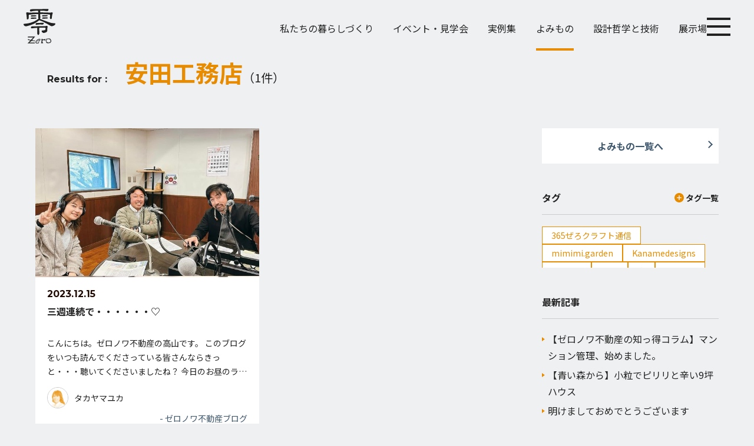

--- FILE ---
content_type: text/html; charset=UTF-8
request_url: https://zerocraft.com/column_tag/%E5%AE%89%E7%94%B0%E5%B7%A5%E5%8B%99%E5%BA%97
body_size: 42681
content:
<!doctype html>
<html lang="ja">

<head>
	<meta charset="UTF-8" />
	<meta name="viewport" content="width=device-width, initial-scale=1" />
	<meta name="mobile-web-app-capable" content="yes">
	<meta name="format-detection" content="telephone=no">
	
	<!-- Google Tag Manager -->
<script>(function(w,d,s,l,i){w[l]=w[l]||[];w[l].push({'gtm.start':
new Date().getTime(),event:'gtm.js'});var f=d.getElementsByTagName(s)[0],
j=d.createElement(s),dl=l!='dataLayer'?'&l='+l:'';j.async=true;j.src=
'https://www.googletagmanager.com/gtm.js?id='+i+dl;f.parentNode.insertBefore(j,f);
})(window,document,'script','dataLayer','GTM-NTRMZ5B');</script>
<!-- End Google Tag Manager -->

<script async src="https://beacon.digima.com/v2/bootstrap/d0b-SkFVSko1TVY1Rnx2WTd0UmtEdld0WkpYOUI0WWV4dg"></script>

 <!-- Facebook Pixel Code -->
  <script>
    ! function(f, b, e, v, n, t, s) {
      if (f.fbq) return;
      n = f.fbq = function() {
        n.callMethod ?
          n.callMethod.apply(n, arguments) : n.queue.push(arguments)
      };
      if (!f._fbq) f._fbq = n;
      n.push = n;
      n.loaded = !0;
      n.version = '2.0';
      n.queue = [];
      t = b.createElement(e);
      t.async = !0;
      t.src = v;
      s = b.getElementsByTagName(e)[0];
      s.parentNode.insertBefore(t, s)
    }(window, document, 'script',
      'https://connect.facebook.net/en_US/fbevents.js');
    fbq('init', '676144826546706');
    fbq('track', 'PageView');
  </script>
  <noscript><img height="1" width="1" style="display:none" src="https://www.facebook.com/tr?id=676144826546706&ev=PageView&noscript=1" /></noscript>
  <!-- End Facebook Pixel Code -->

		<script type="text/javascript" >
			window.ga=window.ga||function(){(ga.q=ga.q||[]).push(arguments)};ga.l=+new Date;
			ga('create', "UA-31298090-1", 'auto');
			ga('send', 'pageview');
		</script>
		<script async src="https://www.google-analytics.com/analytics.js"></script>

<!-- Meta Pixel Code -->
<script type='text/javascript'>
!function(f,b,e,v,n,t,s){if(f.fbq)return;n=f.fbq=function(){n.callMethod?
n.callMethod.apply(n,arguments):n.queue.push(arguments)};if(!f._fbq)f._fbq=n;
n.push=n;n.loaded=!0;n.version='2.0';n.queue=[];t=b.createElement(e);t.async=!0;
t.src=v;s=b.getElementsByTagName(e)[0];s.parentNode.insertBefore(t,s)}(window,
document,'script','https://connect.facebook.net/en_US/fbevents.js?v=next');
</script>
<!-- End Meta Pixel Code -->

  
	<title>よみもの | 建築工房 零</title>
	<meta name="description" content="">

	<link rel="icon" href="https://zerocraft.com/wp-content/themes/zerocraft/assets/img/favicon.svg" type="image/svg+xml">
	<link rel="icon" href="https://zerocraft.com/wp-content/themes/zerocraft/assets/img/favicon.ico">
	<link rel="shortcut icon" href="https://zerocraft.com/wp-content/themes/zerocraft/assets/img/favicon.ico" type="image/vnd.microsoft.icon">
	<!-- <link rel="icon" type="image/png" sizes="128x128" href="https://zerocraft.com/wp-content/themes/zerocraft/assets/img/favicon.png"> -->
	<!-- <link rel="apple-touch-icon" href="https://zerocraft.com/wp-content/themes/zerocraft/assets/img/web_icon.png"> -->

	<meta property="og:title" content="よみもの | 建築工房 零" />
	<meta property="og:type" content="website" />
	<meta property="og:url" content="https://zerocraft.com" />
	<meta property="og:image" content="https://zerocraft.com/wp-content/themes/zerocraft/assets/img/ogp.jpg" />
	<meta property="og:site_name" content="よみもの | 建築工房 零" />
	<meta property="og:description" content="" />
	<meta property="og:image:secure_url" content="https://zerocraft.com/wp-content/themes/zerocraft/assets/img/ogp.jpg" />

	<meta name="twitter:card" content="summary" />
	<meta name="twitter:title" content="よみもの | 建築工房 零" />
	<meta name="twitter:description" content="" />
	<meta name="twitter:image" content="https://zerocraft.com/wp-content/themes/zerocraft/assets/img/ogp.jpg" />

	
	<meta name='robots' content='max-image-preview:large' />
<style id='wp-img-auto-sizes-contain-inline-css' type='text/css'>
img:is([sizes=auto i],[sizes^="auto," i]){contain-intrinsic-size:3000px 1500px}
/*# sourceURL=wp-img-auto-sizes-contain-inline-css */
</style>
<link rel='stylesheet' id='sbi_styles-css' href='https://zerocraft.com/wp-content/plugins/instagram-feed/css/sbi-styles.min.css?ver=6.10.0' type='text/css' media='all' />
<style id='wp-block-library-inline-css' type='text/css'>
:root{--wp-block-synced-color:#7a00df;--wp-block-synced-color--rgb:122,0,223;--wp-bound-block-color:var(--wp-block-synced-color);--wp-editor-canvas-background:#ddd;--wp-admin-theme-color:#007cba;--wp-admin-theme-color--rgb:0,124,186;--wp-admin-theme-color-darker-10:#006ba1;--wp-admin-theme-color-darker-10--rgb:0,107,160.5;--wp-admin-theme-color-darker-20:#005a87;--wp-admin-theme-color-darker-20--rgb:0,90,135;--wp-admin-border-width-focus:2px}@media (min-resolution:192dpi){:root{--wp-admin-border-width-focus:1.5px}}.wp-element-button{cursor:pointer}:root .has-very-light-gray-background-color{background-color:#eee}:root .has-very-dark-gray-background-color{background-color:#313131}:root .has-very-light-gray-color{color:#eee}:root .has-very-dark-gray-color{color:#313131}:root .has-vivid-green-cyan-to-vivid-cyan-blue-gradient-background{background:linear-gradient(135deg,#00d084,#0693e3)}:root .has-purple-crush-gradient-background{background:linear-gradient(135deg,#34e2e4,#4721fb 50%,#ab1dfe)}:root .has-hazy-dawn-gradient-background{background:linear-gradient(135deg,#faaca8,#dad0ec)}:root .has-subdued-olive-gradient-background{background:linear-gradient(135deg,#fafae1,#67a671)}:root .has-atomic-cream-gradient-background{background:linear-gradient(135deg,#fdd79a,#004a59)}:root .has-nightshade-gradient-background{background:linear-gradient(135deg,#330968,#31cdcf)}:root .has-midnight-gradient-background{background:linear-gradient(135deg,#020381,#2874fc)}:root{--wp--preset--font-size--normal:16px;--wp--preset--font-size--huge:42px}.has-regular-font-size{font-size:1em}.has-larger-font-size{font-size:2.625em}.has-normal-font-size{font-size:var(--wp--preset--font-size--normal)}.has-huge-font-size{font-size:var(--wp--preset--font-size--huge)}.has-text-align-center{text-align:center}.has-text-align-left{text-align:left}.has-text-align-right{text-align:right}.has-fit-text{white-space:nowrap!important}#end-resizable-editor-section{display:none}.aligncenter{clear:both}.items-justified-left{justify-content:flex-start}.items-justified-center{justify-content:center}.items-justified-right{justify-content:flex-end}.items-justified-space-between{justify-content:space-between}.screen-reader-text{border:0;clip-path:inset(50%);height:1px;margin:-1px;overflow:hidden;padding:0;position:absolute;width:1px;word-wrap:normal!important}.screen-reader-text:focus{background-color:#ddd;clip-path:none;color:#444;display:block;font-size:1em;height:auto;left:5px;line-height:normal;padding:15px 23px 14px;text-decoration:none;top:5px;width:auto;z-index:100000}html :where(.has-border-color){border-style:solid}html :where([style*=border-top-color]){border-top-style:solid}html :where([style*=border-right-color]){border-right-style:solid}html :where([style*=border-bottom-color]){border-bottom-style:solid}html :where([style*=border-left-color]){border-left-style:solid}html :where([style*=border-width]){border-style:solid}html :where([style*=border-top-width]){border-top-style:solid}html :where([style*=border-right-width]){border-right-style:solid}html :where([style*=border-bottom-width]){border-bottom-style:solid}html :where([style*=border-left-width]){border-left-style:solid}html :where(img[class*=wp-image-]){height:auto;max-width:100%}:where(figure){margin:0 0 1em}html :where(.is-position-sticky){--wp-admin--admin-bar--position-offset:var(--wp-admin--admin-bar--height,0px)}@media screen and (max-width:600px){html :where(.is-position-sticky){--wp-admin--admin-bar--position-offset:0px}}

/*# sourceURL=wp-block-library-inline-css */
</style><style id='global-styles-inline-css' type='text/css'>
:root{--wp--preset--aspect-ratio--square: 1;--wp--preset--aspect-ratio--4-3: 4/3;--wp--preset--aspect-ratio--3-4: 3/4;--wp--preset--aspect-ratio--3-2: 3/2;--wp--preset--aspect-ratio--2-3: 2/3;--wp--preset--aspect-ratio--16-9: 16/9;--wp--preset--aspect-ratio--9-16: 9/16;--wp--preset--color--black: #000000;--wp--preset--color--cyan-bluish-gray: #abb8c3;--wp--preset--color--white: #ffffff;--wp--preset--color--pale-pink: #f78da7;--wp--preset--color--vivid-red: #cf2e2e;--wp--preset--color--luminous-vivid-orange: #ff6900;--wp--preset--color--luminous-vivid-amber: #fcb900;--wp--preset--color--light-green-cyan: #7bdcb5;--wp--preset--color--vivid-green-cyan: #00d084;--wp--preset--color--pale-cyan-blue: #8ed1fc;--wp--preset--color--vivid-cyan-blue: #0693e3;--wp--preset--color--vivid-purple: #9b51e0;--wp--preset--gradient--vivid-cyan-blue-to-vivid-purple: linear-gradient(135deg,rgb(6,147,227) 0%,rgb(155,81,224) 100%);--wp--preset--gradient--light-green-cyan-to-vivid-green-cyan: linear-gradient(135deg,rgb(122,220,180) 0%,rgb(0,208,130) 100%);--wp--preset--gradient--luminous-vivid-amber-to-luminous-vivid-orange: linear-gradient(135deg,rgb(252,185,0) 0%,rgb(255,105,0) 100%);--wp--preset--gradient--luminous-vivid-orange-to-vivid-red: linear-gradient(135deg,rgb(255,105,0) 0%,rgb(207,46,46) 100%);--wp--preset--gradient--very-light-gray-to-cyan-bluish-gray: linear-gradient(135deg,rgb(238,238,238) 0%,rgb(169,184,195) 100%);--wp--preset--gradient--cool-to-warm-spectrum: linear-gradient(135deg,rgb(74,234,220) 0%,rgb(151,120,209) 20%,rgb(207,42,186) 40%,rgb(238,44,130) 60%,rgb(251,105,98) 80%,rgb(254,248,76) 100%);--wp--preset--gradient--blush-light-purple: linear-gradient(135deg,rgb(255,206,236) 0%,rgb(152,150,240) 100%);--wp--preset--gradient--blush-bordeaux: linear-gradient(135deg,rgb(254,205,165) 0%,rgb(254,45,45) 50%,rgb(107,0,62) 100%);--wp--preset--gradient--luminous-dusk: linear-gradient(135deg,rgb(255,203,112) 0%,rgb(199,81,192) 50%,rgb(65,88,208) 100%);--wp--preset--gradient--pale-ocean: linear-gradient(135deg,rgb(255,245,203) 0%,rgb(182,227,212) 50%,rgb(51,167,181) 100%);--wp--preset--gradient--electric-grass: linear-gradient(135deg,rgb(202,248,128) 0%,rgb(113,206,126) 100%);--wp--preset--gradient--midnight: linear-gradient(135deg,rgb(2,3,129) 0%,rgb(40,116,252) 100%);--wp--preset--font-size--small: 13px;--wp--preset--font-size--medium: 20px;--wp--preset--font-size--large: 36px;--wp--preset--font-size--x-large: 42px;--wp--preset--spacing--20: 0.44rem;--wp--preset--spacing--30: 0.67rem;--wp--preset--spacing--40: 1rem;--wp--preset--spacing--50: 1.5rem;--wp--preset--spacing--60: 2.25rem;--wp--preset--spacing--70: 3.38rem;--wp--preset--spacing--80: 5.06rem;--wp--preset--shadow--natural: 6px 6px 9px rgba(0, 0, 0, 0.2);--wp--preset--shadow--deep: 12px 12px 50px rgba(0, 0, 0, 0.4);--wp--preset--shadow--sharp: 6px 6px 0px rgba(0, 0, 0, 0.2);--wp--preset--shadow--outlined: 6px 6px 0px -3px rgb(255, 255, 255), 6px 6px rgb(0, 0, 0);--wp--preset--shadow--crisp: 6px 6px 0px rgb(0, 0, 0);}:where(.is-layout-flex){gap: 0.5em;}:where(.is-layout-grid){gap: 0.5em;}body .is-layout-flex{display: flex;}.is-layout-flex{flex-wrap: wrap;align-items: center;}.is-layout-flex > :is(*, div){margin: 0;}body .is-layout-grid{display: grid;}.is-layout-grid > :is(*, div){margin: 0;}:where(.wp-block-columns.is-layout-flex){gap: 2em;}:where(.wp-block-columns.is-layout-grid){gap: 2em;}:where(.wp-block-post-template.is-layout-flex){gap: 1.25em;}:where(.wp-block-post-template.is-layout-grid){gap: 1.25em;}.has-black-color{color: var(--wp--preset--color--black) !important;}.has-cyan-bluish-gray-color{color: var(--wp--preset--color--cyan-bluish-gray) !important;}.has-white-color{color: var(--wp--preset--color--white) !important;}.has-pale-pink-color{color: var(--wp--preset--color--pale-pink) !important;}.has-vivid-red-color{color: var(--wp--preset--color--vivid-red) !important;}.has-luminous-vivid-orange-color{color: var(--wp--preset--color--luminous-vivid-orange) !important;}.has-luminous-vivid-amber-color{color: var(--wp--preset--color--luminous-vivid-amber) !important;}.has-light-green-cyan-color{color: var(--wp--preset--color--light-green-cyan) !important;}.has-vivid-green-cyan-color{color: var(--wp--preset--color--vivid-green-cyan) !important;}.has-pale-cyan-blue-color{color: var(--wp--preset--color--pale-cyan-blue) !important;}.has-vivid-cyan-blue-color{color: var(--wp--preset--color--vivid-cyan-blue) !important;}.has-vivid-purple-color{color: var(--wp--preset--color--vivid-purple) !important;}.has-black-background-color{background-color: var(--wp--preset--color--black) !important;}.has-cyan-bluish-gray-background-color{background-color: var(--wp--preset--color--cyan-bluish-gray) !important;}.has-white-background-color{background-color: var(--wp--preset--color--white) !important;}.has-pale-pink-background-color{background-color: var(--wp--preset--color--pale-pink) !important;}.has-vivid-red-background-color{background-color: var(--wp--preset--color--vivid-red) !important;}.has-luminous-vivid-orange-background-color{background-color: var(--wp--preset--color--luminous-vivid-orange) !important;}.has-luminous-vivid-amber-background-color{background-color: var(--wp--preset--color--luminous-vivid-amber) !important;}.has-light-green-cyan-background-color{background-color: var(--wp--preset--color--light-green-cyan) !important;}.has-vivid-green-cyan-background-color{background-color: var(--wp--preset--color--vivid-green-cyan) !important;}.has-pale-cyan-blue-background-color{background-color: var(--wp--preset--color--pale-cyan-blue) !important;}.has-vivid-cyan-blue-background-color{background-color: var(--wp--preset--color--vivid-cyan-blue) !important;}.has-vivid-purple-background-color{background-color: var(--wp--preset--color--vivid-purple) !important;}.has-black-border-color{border-color: var(--wp--preset--color--black) !important;}.has-cyan-bluish-gray-border-color{border-color: var(--wp--preset--color--cyan-bluish-gray) !important;}.has-white-border-color{border-color: var(--wp--preset--color--white) !important;}.has-pale-pink-border-color{border-color: var(--wp--preset--color--pale-pink) !important;}.has-vivid-red-border-color{border-color: var(--wp--preset--color--vivid-red) !important;}.has-luminous-vivid-orange-border-color{border-color: var(--wp--preset--color--luminous-vivid-orange) !important;}.has-luminous-vivid-amber-border-color{border-color: var(--wp--preset--color--luminous-vivid-amber) !important;}.has-light-green-cyan-border-color{border-color: var(--wp--preset--color--light-green-cyan) !important;}.has-vivid-green-cyan-border-color{border-color: var(--wp--preset--color--vivid-green-cyan) !important;}.has-pale-cyan-blue-border-color{border-color: var(--wp--preset--color--pale-cyan-blue) !important;}.has-vivid-cyan-blue-border-color{border-color: var(--wp--preset--color--vivid-cyan-blue) !important;}.has-vivid-purple-border-color{border-color: var(--wp--preset--color--vivid-purple) !important;}.has-vivid-cyan-blue-to-vivid-purple-gradient-background{background: var(--wp--preset--gradient--vivid-cyan-blue-to-vivid-purple) !important;}.has-light-green-cyan-to-vivid-green-cyan-gradient-background{background: var(--wp--preset--gradient--light-green-cyan-to-vivid-green-cyan) !important;}.has-luminous-vivid-amber-to-luminous-vivid-orange-gradient-background{background: var(--wp--preset--gradient--luminous-vivid-amber-to-luminous-vivid-orange) !important;}.has-luminous-vivid-orange-to-vivid-red-gradient-background{background: var(--wp--preset--gradient--luminous-vivid-orange-to-vivid-red) !important;}.has-very-light-gray-to-cyan-bluish-gray-gradient-background{background: var(--wp--preset--gradient--very-light-gray-to-cyan-bluish-gray) !important;}.has-cool-to-warm-spectrum-gradient-background{background: var(--wp--preset--gradient--cool-to-warm-spectrum) !important;}.has-blush-light-purple-gradient-background{background: var(--wp--preset--gradient--blush-light-purple) !important;}.has-blush-bordeaux-gradient-background{background: var(--wp--preset--gradient--blush-bordeaux) !important;}.has-luminous-dusk-gradient-background{background: var(--wp--preset--gradient--luminous-dusk) !important;}.has-pale-ocean-gradient-background{background: var(--wp--preset--gradient--pale-ocean) !important;}.has-electric-grass-gradient-background{background: var(--wp--preset--gradient--electric-grass) !important;}.has-midnight-gradient-background{background: var(--wp--preset--gradient--midnight) !important;}.has-small-font-size{font-size: var(--wp--preset--font-size--small) !important;}.has-medium-font-size{font-size: var(--wp--preset--font-size--medium) !important;}.has-large-font-size{font-size: var(--wp--preset--font-size--large) !important;}.has-x-large-font-size{font-size: var(--wp--preset--font-size--x-large) !important;}
/*# sourceURL=global-styles-inline-css */
</style>

<style id='classic-theme-styles-inline-css' type='text/css'>
/*! This file is auto-generated */
.wp-block-button__link{color:#fff;background-color:#32373c;border-radius:9999px;box-shadow:none;text-decoration:none;padding:calc(.667em + 2px) calc(1.333em + 2px);font-size:1.125em}.wp-block-file__button{background:#32373c;color:#fff;text-decoration:none}
/*# sourceURL=/wp-includes/css/classic-themes.min.css */
</style>
<link rel='stylesheet' id='wp-pagenavi-css' href='https://zerocraft.com/wp-content/plugins/wp-pagenavi/pagenavi-css.css?ver=2.70' type='text/css' media='all' />

	<link rel='stylesheet' href='https://zerocraft.com/wp-content/themes/zerocraft/style.css' type='text/css' media='all' />
</head>

<body class="archive tax-column_tag term-224 wp-theme-zerocraft -nofouc">
	<!-- Google Tag Manager (noscript) -->
<noscript><iframe src="https://www.googletagmanager.com/ns.html?id=GTM-NTRMZ5B"
height="0" width="0" style="display:none;visibility:hidden"></iframe></noscript>
<!-- End Google Tag Manager (noscript) -->

<!-- Meta Pixel Code -->
<noscript>
<img height="1" width="1" style="display:none" alt="fbpx"
src="https://www.facebook.com/tr?id=209031520212296&ev=PageView&noscript=1" />
</noscript>
<!-- End Meta Pixel Code -->
		<div class="container-block  ">

		<header class="main-header -init ">
			<div class="headerinner">
								<div class="logo">
					<a href="/" class="logolink _link">建築工房 零</a>
				</div>

				<nav class="header-menu">
					<ul class="menu-ul -init ">
						<li class="list -about"><a href="/about/" class="link ">私たちの暮らしづくり</a><nav class="header-submenu"><div class="inner"><div class="txtarea"><h2 class="submenuttl">私たちの暮らしづくり<span class="sub">ABOUT</span></h2><div class="link-btn _mtst30"><a class="linkbtn" href="/about/">VIEW ALL</a></div>
</div><ul class="submenulist -about"><li class="sublist"><a class="sublink" href="https://zerocraft.com/about/philosophy"><span class="imgcover _imgcover _link"><img width="400" height="268" src="https://zerocraft.com/wp-content/uploads/2023/06/about01.jpg" class="attachment-large size-large" alt="" decoding="async" fetchpriority="high" srcset="https://zerocraft.com/wp-content/uploads/2023/06/about01.jpg 400w, https://zerocraft.com/wp-content/uploads/2023/06/about01-300x201.jpg 300w" sizes="(max-width: 400px) 100vw, 400px" /></span><span class="linktxt">暮らしづくりへの想い</span></a></li>
<li class="sublist"><a class="sublink" href="https://zerocraft.com/about/help"><span class="imgcover _imgcover _link"><img width="400" height="268" src="https://zerocraft.com/wp-content/uploads/2023/06/about02.jpg" class="attachment-large size-large" alt="" decoding="async" srcset="https://zerocraft.com/wp-content/uploads/2023/06/about02.jpg 400w, https://zerocraft.com/wp-content/uploads/2023/06/about02-300x201.jpg 300w" sizes="(max-width: 400px) 100vw, 400px" /></span><span class="linktxt">零がお手伝いできること</span></a></li>
<li class="sublist"><a class="sublink" href="https://zerocraft.com/about/flow"><span class="imgcover _imgcover _link"><img width="400" height="268" src="https://zerocraft.com/wp-content/uploads/2023/06/about03.jpg" class="attachment-large size-large" alt="" decoding="async" srcset="https://zerocraft.com/wp-content/uploads/2023/06/about03.jpg 400w, https://zerocraft.com/wp-content/uploads/2023/06/about03-300x201.jpg 300w" sizes="(max-width: 400px) 100vw, 400px" /></span><span class="linktxt">家づくりの流れ</span></a></li>
<li class="sublist"><a class="sublink" href="https://zerocraft.com/about/faq"><span class="imgcover _imgcover _link"><img width="400" height="268" src="https://zerocraft.com/wp-content/uploads/2023/06/about04.jpg" class="attachment-large size-large" alt="" decoding="async" srcset="https://zerocraft.com/wp-content/uploads/2023/06/about04.jpg 400w, https://zerocraft.com/wp-content/uploads/2023/06/about04-300x201.jpg 300w" sizes="(max-width: 400px) 100vw, 400px" /></span><span class="linktxt">よくある質問</span></a></li>
</ul></nav></li>
<li class="list -event"><a href="/event/" class="link ">イベント・見学会</a></li>
<li class="list -works"><a href="/works/" class="link ">実例集</a></li>
<li class="list -column"><a href="/column/" class="link -current">よみもの</a><nav class="header-submenu"><div class="inner"><div class="txtarea"><h2 class="submenuttl">よみもの<span class="sub">COLUMN</span></h2><div class="link-btn _mtst30"><a class="linkbtn" href="/column/">VIEW ALL</a></div>
</div><ul class="submenulist -column"><li class="sublist"><a class="sublink" href="/column_type/ono"><span class="imgcover _imgcover _link"><img src="https://zerocraft.com/wp-content/themes/zerocraft/assets/img/column/c_ono.png" alt="小野幸助ブログ" class="img" loading="lazy"></span><span class="linktxt">小野幸助ブログ</span></a></li>
<li class="sublist"><a class="sublink" href="/column_type/staff"><span class="imgcover _imgcover _link"><img src="https://zerocraft.com/wp-content/themes/zerocraft/assets/img/column/c_staff.png" alt="スタッフブログ" class="img" loading="lazy"></span><span class="linktxt">スタッフブログ</span></a></li>
<li class="sublist"><a class="sublink" href="/column_type/zeronowa"><span class="imgcover _imgcover _link"><img src="https://zerocraft.com/wp-content/themes/zerocraft/assets/img/column/c_zeronowa.png" alt="ゼロノワ不動産ブログ" class="img" loading="lazy"></span><span class="linktxt">ゼロノワ不動産ブログ</span></a></li>
<li class="sublist"><a class="sublink" href="/column_type/back_number"><span class="imgcover _imgcover _link"><img src="https://zerocraft.com/wp-content/themes/zerocraft/assets/img/column/c_back_number.png" alt="ZCGコラム選" class="img" loading="lazy"></span><span class="linktxt">ZCGコラム選</span></a></li>
<li class="sublist"><a class="sublink" href="/column_type/iecocoro"><span class="imgcover _imgcover _link"><img src="https://zerocraft.com/wp-content/themes/zerocraft/assets/img/column/c_iecocoro.png" alt="呼び覚ます建築" class="img" loading="lazy"></span><span class="linktxt">呼び覚ます建築</span></a></li>
</ul></nav></li>
<li class="list -design"><a href="/design/" class="link ">設計哲学と技術</a><nav class="header-submenu"><div class="inner"><div class="txtarea"><h2 class="submenuttl">設計哲学と技術<span class="sub">DESIGN & BUILD</span></h2><div class="link-btn _mtst30"><a class="linkbtn" href="/design/">VIEW ALL</a></div>
</div><ul class="submenulist -design"><li class="sublist"><a class="sublink" href="/design/#theme01"><span class="imgcover _imgcover _link"><img src="https://zerocraft.com/wp-content/themes/zerocraft/assets/img/design/d01.jpg" alt="設計と間取り" class="img" loading="lazy"></span><span class="linktxt">設計と間取り</span></a></li>
<li class="sublist"><a class="sublink" href="/design/#theme02"><span class="imgcover _imgcover _link"><img src="https://zerocraft.com/wp-content/themes/zerocraft/assets/img/design/d02.jpg" alt="パッシブ＋小エネ" class="img" loading="lazy"></span><span class="linktxt">パッシブ＋小エネ</span></a></li>
<li class="sublist"><a class="sublink" href="/design/#theme03"><span class="imgcover _imgcover _link"><img src="https://zerocraft.com/wp-content/themes/zerocraft/assets/img/design/d03.jpg" alt="素材とエネルギー" class="img" loading="lazy"></span><span class="linktxt">素材とエネルギー</span></a></li>
<li class="sublist"><a class="sublink" href="/design/#theme04"><span class="imgcover _imgcover _link"><img src="https://zerocraft.com/wp-content/themes/zerocraft/assets/img/design/d04.jpg" alt="構造と基本性能" class="img" loading="lazy"></span><span class="linktxt">構造と基本性能</span></a></li>
<li class="sublist"><a class="sublink" href="/design/#theme05"><span class="imgcover _imgcover _link"><img src="https://zerocraft.com/wp-content/themes/zerocraft/assets/img/design/d05.jpg" alt="快適性と毎日の愉び" class="img" loading="lazy"></span><span class="linktxt">快適性と毎日の愉び</span></a></li>
<li class="sublist"><a class="sublink" href="/design/#theme06"><span class="imgcover _imgcover _link"><img src="https://zerocraft.com/wp-content/themes/zerocraft/assets/img/design/d06.jpg" alt="地域工務店としての志" class="img" loading="lazy"></span><span class="linktxt">地域工務店としての志</span></a></li>
</ul></nav></li>
<li class="list -modelhouse"><a href="/modelhouse/" class="link ">展示場</a></li>
					</ul><!-- .menu-ul -->

																<div class="menubtn-area">
							<input type="checkbox" class="menubtnchk" id="menubtn" name="menubtn">
							<label for="menubtn" class="menubtnlabel"><span class="btntxt"><span class="btxt"></span></span>Menu</label>
						</div>
				</nav><!-- .header-nav -->
						</div><!-- .headerinner -->
		</header><!-- .main-header -->
<main class="main-block">
    <article class="article-cmn article-blog">
        <header class="clumn-resulthd _w1160_sidep" id="mainVisual">
            <h1 class="resttl"><span class="en">Results for :</span><span class="htxt">安田工務店</span><span class="num">（1件）</span></h1>
        </header>

        <div class="blog-twoclm _w1160_sidep _mb60 _mt60">
            <div class="mainclm">
                
                    
<div class="archive-columnlist ">
            <article class="column-card _fadeio">
            <a class="cardinner _linkscale" href="https://zerocraft.com/column/22225">
                <div class="txtarea">
                    <h3 class="cardttl">三週連続で・・・・・・♡</h3>
                    <p class="cardinfo">
                        <span class="date">2023.12.15</span>
                                            </p>
                                            <p class="excerpt">こんにちは。ゼロノワ不動産の高山です。
このブログをいつも読んでくださっている皆さんならきっと・・・聴いてくださいましたね？
今日のお昼のラジオ『マドとマドリの旨い店』！！</p>
                    
                                            <figure class="staffphoto-fig _mtst15">
                            <div class="figimg _imgcontain"><img width="100" height="100" src="https://zerocraft.com/wp-content/uploads/2023/06/takayama_yuka.jpg" class="attachment-large size-large" alt="" decoding="async" loading="lazy" /></div>
                            <figcaptoin class="cap">タカヤマユカ</figcaptoin>
                        </figure>
                                        <p class="cate"> - ゼロノワ不動産ブログ</p>                </div>
                <div class="imgarea _imgcover">
                    <img width="608" height="403" src="https://zerocraft.com/wp-content/uploads/2023/12/371536581_1434592137152378_8365722843468473381_n.jpg" class="attachment-large size-large" alt="" decoding="async" loading="lazy" srcset="https://zerocraft.com/wp-content/uploads/2023/12/371536581_1434592137152378_8365722843468473381_n.jpg 608w, https://zerocraft.com/wp-content/uploads/2023/12/371536581_1434592137152378_8365722843468473381_n-300x199.jpg 300w" sizes="auto, (max-width: 608px) 100vw, 608px" />                </div>
            </a>
        </article>


    </div><!-- .archive-columnlist -->
                            </div><!-- .mainclm -->

            <nav class="sideclm">

    <a href="/column/" class="blogtopbtn _link">よみもの一覧へ</a>

    <!-- <h2 class="sidettl _fadeio">キーワード検索</h2>
    <form role="search" method="get" class="searchform" action="https://zerocraft.com/">
        <input type="hidden" name="post_type" value="column">
        <div class="seachbox _fadeio">
            <input type="search" class="searchfield" value="" name="s" title="検索:" placeholder="キーワード" />
            <input type="submit" class="searchsubmit" value="検索" />
        </div>
    </form> -->

    <h2 class="sidettl -tagttl _mtst50">タグ
        <div class="works-tagall">
            <a href="#" class="alllink _link _openmodal" data-target="#tagModal">
                <svg class="iconplus">
                    <use xlink:href="https://zerocraft.com/wp-content/themes/zerocraft/assets/svg/icons/icon_set.svg#icon_plus" />
                </svg>タグ一覧
            </a>
        </div>
    </h2>
    <ul class="works-taglist -column">
        	<li class="cat-item cat-item-528"><a href="https://zerocraft.com/column_tag/365%e3%81%9c%e3%82%8d%e3%82%af%e3%83%a9%e3%83%95%e3%83%88%e9%80%9a%e4%bf%a1">365ぜろクラフト通信</a>
</li>
	<li class="cat-item cat-item-478"><a href="https://zerocraft.com/column_tag/mimimi-garden">mimimi.garden</a>
</li>
	<li class="cat-item cat-item-422"><a href="https://zerocraft.com/column_tag/kanamedesigns">Kanamedesigns</a>
</li>
	<li class="cat-item cat-item-326"><a href="https://zerocraft.com/column_tag/tiktok">TIKTOK</a>
</li>
	<li class="cat-item cat-item-327"><a href="https://zerocraft.com/column_tag/vlog">Vlog</a>
</li>
	<li class="cat-item cat-item-324"><a href="https://zerocraft.com/column_tag/%e2%98%85">★</a>
</li>
	<li class="cat-item cat-item-304"><a href="https://zerocraft.com/column_tag/toolbox">toolbox</a>
</li>
	<li class="cat-item cat-item-242"><a href="https://zerocraft.com/column_tag/youtube">YouTube</a>
</li>
	<li class="cat-item cat-item-232"><a href="https://zerocraft.com/column_tag/2024%e5%b9%b4">2024年</a>
</li>
	<li class="cat-item cat-item-189"><a href="https://zerocraft.com/column_tag/%e3%82%a2%e3%82%a6%e3%83%88%e3%83%89%e3%82%a2">アウトドア</a>
</li>
    </ul>

        <h2 class="sidettl">最新記事</h2>
            <ul class="blog-menu">
                            <li class="list"><a href="https://zerocraft.com/column/28957" class="link">【ゼロノワ不動産の知っ得コラム】マンション管理、始めました。</a></li>
                            <li class="list"><a href="https://zerocraft.com/column/28950" class="link">【青い森から】小粒でピリリと辛い9坪ハウス</a></li>
                            <li class="list"><a href="https://zerocraft.com/column/28909" class="link">明けましておめでとうございます</a></li>
                            <li class="list"><a href="https://zerocraft.com/column/28904" class="link">〖ZCGげんば探訪記〗第2号</a></li>
                            <li class="list"><a href="https://zerocraft.com/column/28855" class="link">小野寺日記＿18</a></li>
                    </ul>
    
        <h2 class="sidettl">テーマ</h2>
    <ul class="blog-menu">
        	<li class="cat-item cat-item-29"><a href="https://zerocraft.com/column_type/ono">小野幸助ブログ</a> (63)
</li>
	<li class="cat-item cat-item-28"><a href="https://zerocraft.com/column_type/staff">スタッフブログ</a> (486)
</li>
	<li class="cat-item cat-item-27"><a href="https://zerocraft.com/column_type/zeronowa">ゼロノワ不動産ブログ</a> (271)
</li>
	<li class="cat-item cat-item-5"><a href="https://zerocraft.com/column_type/back_number">ZCGコラム選</a> (29)
</li>
	<li class="cat-item cat-item-6"><a href="https://zerocraft.com/column_type/iecocoro">呼び覚ます建築</a> (5)
</li>
    </ul>


    <h2 class="sidettl _fadeio">アーカイブ</h2>
    <ul class="blog-menu -arhcive _pconly">
        <li class="list"><a class="link -current" href="/column/date/2026/">2026年（8件）</a><ul class="monsthul -active" id="year2026"><li class="list"><a class="link " href="/column/date/2026/1">1月（8件）</a><ul class="postul " id="YM20261"><li class="list"><a class="link " href="https://zerocraft.com/column/28957">【ゼロノワ不動産の知っ得コラム】マンション管理、始めました。</a></li><li class="list"><a class="link " href="https://zerocraft.com/column/28950">【青い森から】小粒でピリリと辛い9坪ハウス</a></li><li class="list"><a class="link " href="https://zerocraft.com/column/28909">明けましておめでとうございます</a></li><li class="list"><a class="link " href="https://zerocraft.com/column/28904">〖ZCGげんば探訪記〗第2号</a></li><li class="list"><a class="link " href="https://zerocraft.com/column/28855">小野寺日記＿18</a></li><li class="list"><a class="link " href="https://zerocraft.com/column/28844">ヒト・モノ・地域がつながるECCOTO体験レポート</a></li><li class="list"><a class="link " href="https://zerocraft.com/column/28837">【つながり紹介】aonokotori ～すまい手さん編～</a></li><li class="list"><a class="link " href="https://zerocraft.com/column/28834">【ヒゲメガネの暮らしを取り戻そう‼】‟リノベーションの価値”について</a></li></ul><a class="ctrlbtn " href="#YM20261"></a></li></ul><a class="ctrlbtn -active" href="#year2026"></a></li><li class="list"><a class="link " href="/column/date/2025/">2025年（129件）</a><ul class="monsthul " id="year2025"><li class="list"><a class="link " href="/column/date/2025/12">12月（10件）</a><ul class="postul " id="YM202512"><li class="list"><a class="link " href="https://zerocraft.com/column/28792">山あり、谷あり、炎あり。TAKIBITO HISTORY</a></li><li class="list"><a class="link " href="https://zerocraft.com/column/28789">【ゼロノワ不動産の知っ得コラム】　～ゲストハウスプロジェクトがスタートしました！～</a></li><li class="list"><a class="link " href="https://zerocraft.com/column/28785">くま</a></li><li class="list"><a class="link " href="https://zerocraft.com/column/28782">〖ゼロノワの小窓〗2025.12月号</a></li><li class="list"><a class="link " href="https://zerocraft.com/column/28763">タケ⑨　1年間を振り返っていく！</a></li><li class="list"><a class="link " href="https://zerocraft.com/column/28754">即日設計大会 vol.11</a></li><li class="list"><a class="link " href="https://zerocraft.com/column/28666">降雪、雨天、からの晴天！🌞年末感謝祭2025レポ</a></li><li class="list"><a class="link " href="https://zerocraft.com/column/28664">【青い森から】 (青森で働きたい) 浅虫の海風のような若者</a></li><li class="list"><a class="link " href="https://zerocraft.com/column/28661">【つながり紹介】mimimi.garden ～すまい手アドバイザー編～</a></li><li class="list"><a class="link " href="https://zerocraft.com/column/28660">【ヒゲメガネの暮らしを取り戻そう‼】今回は、家づくりの発信について</a></li></ul><a class="ctrlbtn " href="#YM202512"></a></li><li class="list"><a class="link " href="/column/date/2025/11">11月（15件）</a><ul class="postul " id="YM202511"><li class="list"><a class="link " href="https://zerocraft.com/column/28600">新生活、始めませんか？</a></li><li class="list"><a class="link " href="https://zerocraft.com/column/28597">〖ゼロノワの小窓〗2025.11月号</a></li><li class="list"><a class="link " href="https://zerocraft.com/column/28565">最近の出来事と趣味の話！</a></li><li class="list"><a class="link " href="https://zerocraft.com/column/28549">『基準』ってありますか？</a></li><li class="list"><a class="link " href="https://zerocraft.com/column/28516">囲の家｜暮らしの足あと</a></li><li class="list"><a class="link " href="https://zerocraft.com/column/28476">私の本棚とお気に入り②</a></li><li class="list"><a class="link " href="https://zerocraft.com/column/28467">私の本棚とお気に入り①</a></li><li class="list"><a class="link " href="https://zerocraft.com/column/28456">TALK SESSION -楓の下に集い まちに開く-</a></li><li class="list"><a class="link " href="https://zerocraft.com/column/28439">タケ⑧～お休みの1日～</a></li><li class="list"><a class="link " href="https://zerocraft.com/column/28434">〖ZCGげんば探訪記〗創刊！！</a></li><li class="list"><a class="link " href="https://zerocraft.com/column/28420">私のお話相手になってくれますか</a></li><li class="list"><a class="link " href="https://zerocraft.com/column/28392">母校訪問してきました</a></li><li class="list"><a class="link " href="https://zerocraft.com/column/28375">最近の零のこと</a></li><li class="list"><a class="link " href="https://zerocraft.com/column/28255">小野寺日記＿17</a></li><li class="list"><a class="link " href="https://zerocraft.com/column/28332">「炎の男　ペイ」</a></li></ul><a class="ctrlbtn " href="#YM202511"></a></li><li class="list"><a class="link " href="/column/date/2025/10">10月（12件）</a><ul class="postul " id="YM202510"><li class="list"><a class="link " href="https://zerocraft.com/column/28328">〖ゼロノワの小窓〗2025.10月号</a></li><li class="list"><a class="link " href="https://zerocraft.com/column/28297">古民家ゲストハウス『アゼミチタベネル』</a></li><li class="list"><a class="link " href="https://zerocraft.com/column/28283">～木材の&#8221;はじまり&#8221;を知る旅へ～ 伐採体験レポート</a></li><li class="list"><a class="link " href="https://zerocraft.com/column/28281">【ゼロノワ不動産の知っ得コラム】　～零の家、アオバクラフトの家だからこそ～</a></li><li class="list"><a class="link " href="https://zerocraft.com/column/28278">【青い森から】建築にできること 歴史をつなぐリノベーション</a></li><li class="list"><a class="link " href="https://zerocraft.com/column/28273">【つながり紹介】KANAME DESIGNS ～すまい手アドバイザー編～</a></li><li class="list"><a class="link " href="https://zerocraft.com/column/28271">【ヒゲメガネの暮らしを取り戻そう‼】&#8221;こだわりの家&#8221;について</a></li><li class="list"><a class="link " href="https://zerocraft.com/column/28171">iPhoneのカメラロールが仕事中の写真でいっぱいです</a></li><li class="list"><a class="link " href="https://zerocraft.com/column/28134">入社から半年、一番のやらかし</a></li><li class="list"><a class="link " href="https://zerocraft.com/column/27935">七ノ家｜暮らしの足あと</a></li><li class="list"><a class="link " href="https://zerocraft.com/column/28142">ヤマモト山荘｜暮らしの足あと</a></li><li class="list"><a class="link " href="https://zerocraft.com/column/27859">タケ⑦</a></li></ul><a class="ctrlbtn " href="#YM202510"></a></li><li class="list"><a class="link " href="/column/date/2025/9">9月（5件）</a><ul class="postul " id="YM20259"><li class="list"><a class="link " href="https://zerocraft.com/column/28065">〖ゼロノワの小窓〗2025.9月号</a></li><li class="list"><a class="link " href="https://zerocraft.com/column/28038">零の提案型住宅</a></li><li class="list"><a class="link " href="https://zerocraft.com/column/28006">見分けられますか</a></li><li class="list"><a class="link " href="https://zerocraft.com/column/27985">最新のぜろクラフト通信と最近のお昼ごはん</a></li><li class="list"><a class="link " href="https://zerocraft.com/column/27914">秋保で新生活を始めませんか？</a></li></ul><a class="ctrlbtn " href="#YM20259"></a></li><li class="list"><a class="link " href="/column/date/2025/8">8月（14件）</a><ul class="postul " id="YM20258"><li class="list"><a class="link " href="https://zerocraft.com/column/27806">実は&#8230;</a></li><li class="list"><a class="link " href="https://zerocraft.com/column/27803">〖ゼロノワの小窓〗2025.8月号</a></li><li class="list"><a class="link " href="https://zerocraft.com/column/27792">今後の目標</a></li><li class="list"><a class="link " href="https://zerocraft.com/column/27775">γ-GTPだのChatGPTだの</a></li><li class="list"><a class="link " href="https://zerocraft.com/column/27754">すまい手さんと食育イベント。収穫が待ち遠しい</a></li><li class="list"><a class="link " href="https://zerocraft.com/column/27722">お盆中のお話し</a></li><li class="list"><a class="link " href="https://zerocraft.com/column/27731">ひと時のお盆休み</a></li><li class="list"><a class="link " href="https://zerocraft.com/column/27698">タケ⑥～私のお盆休み!!!!～</a></li><li class="list"><a class="link " href="https://zerocraft.com/column/27665">青森設計室もスタッフ募集してます！！ヒラヤマさんにつづいて</a></li><li class="list"><a class="link " href="https://zerocraft.com/column/27632">私たちと働いてみませんか？　インターンシップのすゝめ</a></li><li class="list"><a class="link " href="https://zerocraft.com/column/27618">青森で1番くらいに人が多い時期</a></li><li class="list"><a class="link " href="https://zerocraft.com/column/27589">ぜろマルシェ初開催！の様子と、この夏のおススメドリンク</a></li><li class="list"><a class="link " href="https://zerocraft.com/column/27555">タケ⑤～見学会編～</a></li><li class="list"><a class="link " href="https://zerocraft.com/column/27570">パノラマハウス｜暮らしの足あと</a></li></ul><a class="ctrlbtn " href="#YM20258"></a></li><li class="list"><a class="link " href="/column/date/2025/7">7月（15件）</a><ul class="postul " id="YM20257"><li class="list"><a class="link " href="https://zerocraft.com/column/27510">〖ゼロノワの小窓〗2025.7月号</a></li><li class="list"><a class="link " href="https://zerocraft.com/column/27496">ワクワクする場所のハナシ</a></li><li class="list"><a class="link " href="https://zerocraft.com/column/27486">模型について</a></li><li class="list"><a class="link " href="https://zerocraft.com/column/27485">パノラマとペプチド</a></li><li class="list"><a class="link " href="https://zerocraft.com/column/27422">タケ④(阿部ちゃんに被せて草刈りについて)</a></li><li class="list"><a class="link " href="https://zerocraft.com/column/27411">山元町といったら？</a></li><li class="list"><a class="link " href="https://zerocraft.com/column/27258">誰でも農地が購入できるんです</a></li><li class="list"><a class="link " href="https://zerocraft.com/column/27382">今年も目指します知事賞を</a></li><li class="list"><a class="link " href="https://zerocraft.com/column/27371">最近蒸し暑いですね</a></li><li class="list"><a class="link " href="https://zerocraft.com/column/27336">蔵の改修工事を終え、お引き渡し。</a></li><li class="list"><a class="link " href="https://zerocraft.com/column/27334">「予防空き家」を流行らせたいと強く思った朝。</a></li><li class="list"><a class="link " href="https://zerocraft.com/column/27116">タケ③</a></li><li class="list"><a class="link " href="https://zerocraft.com/column/27313">今年も草の季節が</a></li><li class="list"><a class="link " href="https://zerocraft.com/column/27110">伐採体験ツアーに行ってきました</a></li><li class="list"><a class="link " href="https://zerocraft.com/column/27260">はじめまして</a></li></ul><a class="ctrlbtn " href="#YM20257"></a></li><li class="list"><a class="link " href="/column/date/2025/6">6月（17件）</a><ul class="postul " id="YM20256"><li class="list"><a class="link " href="https://zerocraft.com/column/27232">この時期がやってきました！</a></li><li class="list"><a class="link " href="https://zerocraft.com/column/27224">〖ゼロノワの小窓〗創刊！！</a></li><li class="list"><a class="link " href="https://zerocraft.com/column/27187">市制施行してもうすぐ100年になるそうです</a></li><li class="list"><a class="link " href="https://zerocraft.com/column/27179">山元町のホームページを見ていたら</a></li><li class="list"><a class="link " href="https://zerocraft.com/column/27154">坂を下った先にある、空。</a></li><li class="list"><a class="link " href="https://zerocraft.com/column/27098">公共交通機関で空見のいえに行ってみた</a></li><li class="list"><a class="link " href="https://zerocraft.com/column/27086">ほぼ夏な青森のこの頃</a></li><li class="list"><a class="link " href="https://zerocraft.com/column/27021">タイトルを「タケ」にしていきます。</a></li><li class="list"><a class="link " href="https://zerocraft.com/column/26998">こんにちは、はじめまして！</a></li><li class="list"><a class="link " href="https://zerocraft.com/column/26883">４人目らしいですよ</a></li><li class="list"><a class="link " href="https://zerocraft.com/column/26951">新しい趣味始めました。</a></li><li class="list"><a class="link " href="https://zerocraft.com/column/26945">SAUNA</a></li><li class="list"><a class="link " href="https://zerocraft.com/column/26929">本日6/10、18:15あたりからのどこかで</a></li><li class="list"><a class="link " href="https://zerocraft.com/column/26774">企画広報チーム、外にどんどこ進出中。</a></li><li class="list"><a class="link " href="https://zerocraft.com/column/26738">ヘビが苦手な方、写真ご注意ください。</a></li><li class="list"><a class="link " href="https://zerocraft.com/column/26769">初めまして。始めました。</a></li><li class="list"><a class="link " href="https://zerocraft.com/column/26806">「A-wood」青森県産木材を積極的に！</a></li></ul><a class="ctrlbtn " href="#YM20256"></a></li><li class="list"><a class="link " href="/column/date/2025/5">5月（14件）</a><ul class="postul " id="YM20255"><li class="list"><a class="link " href="https://zerocraft.com/column/26750">写真の撮り方にもいろいろあります</a></li><li class="list"><a class="link " href="https://zerocraft.com/column/26746">なんとかしたい、空き家や相続</a></li><li class="list"><a class="link " href="https://zerocraft.com/column/26713">お引き渡し　蒼の家</a></li><li class="list"><a class="link " href="https://zerocraft.com/column/26694">キラキラな新人さんたち</a></li><li class="list"><a class="link " href="https://zerocraft.com/column/26675">小野寺日記＿16</a></li><li class="list"><a class="link " href="https://zerocraft.com/column/26673">小野 航河です</a></li><li class="list"><a class="link " href="https://zerocraft.com/column/26655">アド課新人、初のブログです。</a></li><li class="list"><a class="link " href="https://zerocraft.com/column/26620">GW明けの1週間ちょっと</a></li><li class="list"><a class="link " href="https://zerocraft.com/column/26487">すまい手さんへ「暮らしのインタビュー№２」</a></li><li class="list"><a class="link " href="https://zerocraft.com/column/26595">考えすぎない方が良いこと</a></li><li class="list"><a class="link " href="https://zerocraft.com/column/26533">タキビトってどんな部署？</a></li><li class="list"><a class="link " href="https://zerocraft.com/column/26532">タキビトのGW</a></li><li class="list"><a class="link " href="https://zerocraft.com/column/26526">炊いて、食べる。</a></li><li class="list"><a class="link " href="https://zerocraft.com/column/26477">NIWA-TORI</a></li></ul><a class="ctrlbtn " href="#YM20255"></a></li><li class="list"><a class="link " href="/column/date/2025/4">4月（11件）</a><ul class="postul " id="YM20254"><li class="list"><a class="link " href="https://zerocraft.com/column/26439">新入生歓迎会開催🌸</a></li><li class="list"><a class="link " href="https://zerocraft.com/column/26295">すまい手さん一年点検に同行させていただきました</a></li><li class="list"><a class="link " href="https://zerocraft.com/column/26425">電気配線始まりました！</a></li><li class="list"><a class="link " href="https://zerocraft.com/column/26390">寄せて、ずらす。</a></li><li class="list"><a class="link " href="https://zerocraft.com/column/26364">田んぼに囲まれた古民家のリノベ</a></li><li class="list"><a class="link " href="https://zerocraft.com/column/25718">素地家のこと</a></li><li class="list"><a class="link " href="https://zerocraft.com/column/26207">暗がりは好きだけどこの闇はいやだ。</a></li><li class="list"><a class="link " href="https://zerocraft.com/column/26200">自分と同い年の道具？</a></li><li class="list"><a class="link " href="https://zerocraft.com/column/26193">空見の家のススメ</a></li><li class="list"><a class="link " href="https://zerocraft.com/column/26134">5人に１人が当てはまる！？知らないと損する家族信託とは？【YouTubeをブログにしちゃいました①】</a></li><li class="list"><a class="link " href="https://zerocraft.com/column/26156">感性検査</a></li></ul><a class="ctrlbtn " href="#YM20254"></a></li><li class="list"><a class="link " href="/column/date/2025/3">3月（7件）</a><ul class="postul " id="YM20253"><li class="list"><a class="link " href="https://zerocraft.com/column/26094">皆さん、いよいよゲストハウスがOPENです。4/26(土)ですよー</a></li><li class="list"><a class="link " href="https://zerocraft.com/column/26059">新生活 シーズン4</a></li><li class="list"><a class="link " href="https://zerocraft.com/column/26026">大盛況だった「ママさん座談会」</a></li><li class="list"><a class="link " href="https://zerocraft.com/column/25897">【Kanamedesignsさん】ラジオご出演のおはなし その2</a></li><li class="list"><a class="link " href="https://zerocraft.com/column/25981">本当に素材が違うだけ…？</a></li><li class="list"><a class="link " href="https://zerocraft.com/column/25894">【Kanamedesignsさん】ラジオご出演のおはなし その1</a></li><li class="list"><a class="link " href="https://zerocraft.com/column/25910">とある日の記憶。</a></li></ul><a class="ctrlbtn " href="#YM20253"></a></li><li class="list"><a class="link " href="/column/date/2025/2">2月（3件）</a><ul class="postul " id="YM20252"><li class="list"><a class="link " href="https://zerocraft.com/column/25899">「居心地」提案型賃貸住宅のススメ</a></li><li class="list"><a class="link " href="https://zerocraft.com/column/25760">それぞれのバレンタイン</a></li><li class="list"><a class="link " href="https://zerocraft.com/column/24081">納得の新事実が発覚いたしました。</a></li></ul><a class="ctrlbtn " href="#YM20252"></a></li><li class="list"><a class="link " href="/column/date/2025/1">1月（6件）</a><ul class="postul " id="YM20251"><li class="list"><a class="link " href="https://zerocraft.com/column/25671">零の改修人「仙台リノベイト」誕生</a></li><li class="list"><a class="link " href="https://zerocraft.com/column/25651">1月も師走くらいのスピードで過ぎていて驚愕。</a></li><li class="list"><a class="link " href="https://zerocraft.com/column/25666">自分好みにしちゃう</a></li><li class="list"><a class="link " href="https://zerocraft.com/column/25539">すまい手さんへ「暮らしのインタビュー №１」</a></li><li class="list"><a class="link " href="https://zerocraft.com/column/25389">365号外&#038;ウラロジ企画のウラ話</a></li><li class="list"><a class="link " href="https://zerocraft.com/column/25250">小野寺日記＿15</a></li></ul><a class="ctrlbtn " href="#YM20251"></a></li></ul><a class="ctrlbtn " href="#year2025"></a></li><li class="list"><a class="link " href="/column/date/2024/">2024年（73件）</a><ul class="monsthul " id="year2024"><li class="list"><a class="link " href="/column/date/2024/12">12月（4件）</a><ul class="postul " id="YM202412"><li class="list"><a class="link " href="https://zerocraft.com/column/25291">年末年始は○○の話を…。</a></li><li class="list"><a class="link " href="https://zerocraft.com/column/25252">年末に伝えたいことはやっぱり。</a></li><li class="list"><a class="link " href="https://zerocraft.com/column/25142">グリーンの癒し</a></li><li class="list"><a class="link " href="https://zerocraft.com/column/25172">ブログも読んでほしいし、見学会にも来てほしい。</a></li></ul><a class="ctrlbtn " href="#YM202412"></a></li><li class="list"><a class="link " href="/column/date/2024/11">11月（6件）</a><ul class="postul " id="YM202411"><li class="list"><a class="link " href="https://zerocraft.com/column/25118">11月は何をしていたんだ。ということについて</a></li><li class="list"><a class="link " href="https://zerocraft.com/column/25109">紅葉より芋煮？</a></li><li class="list"><a class="link " href="https://zerocraft.com/column/25087">小野寺日記＿14</a></li><li class="list"><a class="link " href="https://zerocraft.com/column/24880">即日設計大会 vol.8</a></li><li class="list"><a class="link " href="https://zerocraft.com/column/24975">八幡『空見のいえ』が推しです②</a></li><li class="list"><a class="link " href="https://zerocraft.com/column/24926">小野寺日記＿13</a></li></ul><a class="ctrlbtn " href="#YM202411"></a></li><li class="list"><a class="link " href="/column/date/2024/10">10月（10件）</a><ul class="postul " id="YM202410"><li class="list"><a class="link " href="https://zerocraft.com/column/24918">第8弾提案型住宅</a></li><li class="list"><a class="link " href="https://zerocraft.com/column/24891">「動く」ゼロノワ不動産へ！～トチとアキヤの旨い店 OPEN～</a></li><li class="list"><a class="link " href="https://zerocraft.com/column/24887">素地という選択</a></li><li class="list"><a class="link " href="https://zerocraft.com/column/24873">八幡『空見のいえ』が推しです</a></li><li class="list"><a class="link " href="https://zerocraft.com/column/24816">ROOM TOURという形</a></li><li class="list"><a class="link " href="https://zerocraft.com/column/24786">私にできる小さなこと</a></li><li class="list"><a class="link " href="https://zerocraft.com/column/24777">小さい家のススメ</a></li><li class="list"><a class="link " href="https://zerocraft.com/column/24736">教授の愛称で親しまれています</a></li><li class="list"><a class="link " href="https://zerocraft.com/column/24731">零の菊地です！</a></li><li class="list"><a class="link " href="https://zerocraft.com/column/24730">泉里音の自己紹介</a></li></ul><a class="ctrlbtn " href="#YM202410"></a></li><li class="list"><a class="link " href="/column/date/2024/9">9月（8件）</a><ul class="postul " id="YM20249"><li class="list"><a class="link " href="https://zerocraft.com/column/24713">ゼロノワ不動産レベルアップ！</a></li><li class="list"><a class="link " href="https://zerocraft.com/column/24701">すまい手さんとの時間は、本当にしあわせ。</a></li><li class="list"><a class="link " href="https://zerocraft.com/column/24644">お気に入りのお住まいはどれですか</a></li><li class="list"><a class="link " href="https://zerocraft.com/column/24665">秋保杜くらし見学日和</a></li><li class="list"><a class="link " href="https://zerocraft.com/column/24616">帰省も『旅』</a></li><li class="list"><a class="link " href="https://zerocraft.com/column/24607">小野寺日記＿12</a></li><li class="list"><a class="link " href="https://zerocraft.com/column/24590">絶対に読んでほしい記事があります</a></li><li class="list"><a class="link " href="https://zerocraft.com/column/24589">販売型モデル「薬師堂ZEROBACO」をご紹介！</a></li></ul><a class="ctrlbtn " href="#YM20249"></a></li><li class="list"><a class="link " href="/column/date/2024/8">8月（5件）</a><ul class="postul " id="YM20248"><li class="list"><a class="link " href="https://zerocraft.com/column/24508">特別な素地家で、今回は撮影「して」いただきましたー！</a></li><li class="list"><a class="link " href="https://zerocraft.com/column/24419">続々と</a></li><li class="list"><a class="link " href="https://zerocraft.com/column/24447">ぼんやりするって、最高のくつろぎ。</a></li><li class="list"><a class="link " href="https://zerocraft.com/column/24391">住宅デザイン学校　参加！</a></li><li class="list"><a class="link " href="https://zerocraft.com/column/24264">お散歩 ～パン屋のはしご～</a></li></ul><a class="ctrlbtn " href="#YM20248"></a></li><li class="list"><a class="link " href="/column/date/2024/7">7月（6件）</a><ul class="postul " id="YM20247"><li class="list"><a class="link " href="https://zerocraft.com/column/24233">お引渡し式</a></li><li class="list"><a class="link " href="https://zerocraft.com/column/24216">夏空と山元杜くらし</a></li><li class="list"><a class="link " href="https://zerocraft.com/column/24077">ミヤザキタイム</a></li><li class="list"><a class="link " href="https://zerocraft.com/column/24176">東京に遠足に行ったり、セミナーを開催したりしていました。</a></li><li class="list"><a class="link " href="https://zerocraft.com/column/24037">大切にしていること</a></li><li class="list"><a class="link " href="https://zerocraft.com/column/22069">金縛りになったことありますか？</a></li></ul><a class="ctrlbtn " href="#YM20247"></a></li><li class="list"><a class="link " href="/column/date/2024/6">6月（7件）</a><ul class="postul " id="YM20246"><li class="list"><a class="link " href="https://zerocraft.com/column/23919">今年のゼロ村オープンデー！のこと</a></li><li class="list"><a class="link " href="https://zerocraft.com/column/23891">シン・工事中の零の家見学会</a></li><li class="list"><a class="link " href="https://zerocraft.com/column/23889">小野寺日記＿11</a></li><li class="list"><a class="link " href="https://zerocraft.com/column/23694">秋保、って最初はなかなか読めませんよねー。</a></li><li class="list"><a class="link " href="https://zerocraft.com/column/23705">自然素材の魅力「棕櫚箒 -シュロホウキ-」</a></li><li class="list"><a class="link " href="https://zerocraft.com/column/23678">「空見の家」周辺を探索してみました</a></li><li class="list"><a class="link " href="https://zerocraft.com/column/23660">上棟式～名取ZEROBACO～</a></li></ul><a class="ctrlbtn " href="#YM20246"></a></li><li class="list"><a class="link " href="/column/date/2024/5">5月（6件）</a><ul class="postul " id="YM20245"><li class="list"><a class="link " href="https://zerocraft.com/column/23578">業務時間をもっと楽しく。</a></li><li class="list"><a class="link " href="https://zerocraft.com/column/23553">地鎮祭～七ヶ浜のコンパクトハウス～</a></li><li class="list"><a class="link " href="https://zerocraft.com/column/23490">国語、算数、理科、社会🏫</a></li><li class="list"><a class="link " href="https://zerocraft.com/column/23493">レベルアップして開催！「ゼロ村オープンデー」</a></li><li class="list"><a class="link " href="https://zerocraft.com/column/23469">最近の杜くらし</a></li><li class="list"><a class="link " href="https://zerocraft.com/column/23424">〇〇〇はじめました♪</a></li></ul><a class="ctrlbtn " href="#YM20245"></a></li><li class="list"><a class="link " href="/column/date/2024/4">4月（4件）</a><ul class="postul " id="YM20244"><li class="list"><a class="link " href="https://zerocraft.com/column/23314">何回でも、何十回でも言う。</a></li><li class="list"><a class="link " href="https://zerocraft.com/column/23298">春と○○がやってきた！</a></li><li class="list"><a class="link " href="https://zerocraft.com/column/23270">「杜くらし鳥居原」の魅力</a></li><li class="list"><a class="link " href="https://zerocraft.com/column/23173">春！ 「不動産セミナー」＆親子で楽しめる「不動産教室」やりますよー</a></li></ul><a class="ctrlbtn " href="#YM20244"></a></li><li class="list"><a class="link " href="/column/date/2024/3">3月（5件）</a><ul class="postul " id="YM20243"><li class="list"><a class="link " href="https://zerocraft.com/column/23036">零の不動産情報</a></li><li class="list"><a class="link " href="https://zerocraft.com/column/22967">現地から分かること①</a></li><li class="list"><a class="link " href="https://zerocraft.com/column/22955">提案型住宅第８弾「空見のいえ」着工しました！！</a></li><li class="list"><a class="link " href="https://zerocraft.com/column/22934">いくつになっても新しいこと。～YouTube！～</a></li><li class="list"><a class="link " href="https://zerocraft.com/column/22352">小野寺日記＿10</a></li></ul><a class="ctrlbtn " href="#YM20243"></a></li><li class="list"><a class="link " href="/column/date/2024/2">2月（6件）</a><ul class="postul " id="YM20242"><li class="list"><a class="link " href="https://zerocraft.com/column/22773">秋保トークで素敵なお店発見！</a></li><li class="list"><a class="link " href="https://zerocraft.com/column/22752">調査！インスペクションとは！？</a></li><li class="list"><a class="link " href="https://zerocraft.com/column/22733">マドからケヤキを望む家。〈2/23（金）1日限定見学会あります〉</a></li><li class="list"><a class="link " href="https://zerocraft.com/column/21945">工務店と一緒に土地探し！！　「土地探しアプリ　ランディとは」編</a></li><li class="list"><a class="link " href="https://zerocraft.com/column/22693">餅まきを行いました！</a></li><li class="list"><a class="link " href="https://zerocraft.com/column/22630">ゼロノワ不動産セミナー ～空き家編～ ありがとうございました。</a></li></ul><a class="ctrlbtn " href="#YM20242"></a></li><li class="list"><a class="link " href="/column/date/2024/1">1月（6件）</a><ul class="postul " id="YM20241"><li class="list"><a class="link " href="https://zerocraft.com/column/22577">初めてのこと</a></li><li class="list"><a class="link " href="https://zerocraft.com/column/22531">2024年もよろしくお願いします。</a></li><li class="list"><a class="link " href="https://zerocraft.com/column/22503">ZEROBACOモデルハウス上棟しました！！</a></li><li class="list"><a class="link " href="https://zerocraft.com/column/22497">2024年！！</a></li><li class="list"><a class="link " href="https://zerocraft.com/column/22436">あけましておめでとうございます！</a></li><li class="list"><a class="link " href="https://zerocraft.com/column/22419">補助金の話</a></li></ul><a class="ctrlbtn " href="#YM20241"></a></li></ul><a class="ctrlbtn " href="#year2024"></a></li><li class="list"><a class="link " href="/column/date/2023/">2023年（126件）</a><ul class="monsthul " id="year2023"><li class="list"><a class="link " href="/column/date/2023/12">12月（12件）</a><ul class="postul " id="YM202312"><li class="list"><a class="link " href="https://zerocraft.com/column/22346">ゼロノワ不動産 2023→2024</a></li><li class="list"><a class="link " href="https://zerocraft.com/column/22311">今年もありがとうございました。</a></li><li class="list"><a class="link " href="https://zerocraft.com/column/22290">冬の零の家の話</a></li><li class="list"><a class="link " href="https://zerocraft.com/column/22225">三週連続で・・・・・・♡</a></li><li class="list"><a class="link " href="https://zerocraft.com/column/22195">学生さんへ！企業交流会に参加してきました。</a></li><li class="list"><a class="link " href="https://zerocraft.com/column/22174">潜入。即日設計大会後の講評会＆懇親会。</a></li><li class="list"><a class="link " href="https://zerocraft.com/column/22151">悠久の零を訪ねて</a></li><li class="list"><a class="link " href="https://zerocraft.com/column/22163">薪ストーブマン</a></li><li class="list"><a class="link " href="https://zerocraft.com/column/22153">ゼロアオバのクリスマスは熱い。</a></li><li class="list"><a class="link " href="https://zerocraft.com/column/22094">零の家実例集</a></li><li class="list"><a class="link " href="https://zerocraft.com/column/22107">根白石って、いいところ。</a></li><li class="list"><a class="link " href="https://zerocraft.com/column/22124">来週開催の見学会をご紹介！</a></li></ul><a class="ctrlbtn " href="#YM202312"></a></li><li class="list"><a class="link " href="/column/date/2023/11">11月（10件）</a><ul class="postul " id="YM202311"><li class="list"><a class="link " href="https://zerocraft.com/column/22083">見てしまうもの　</a></li><li class="list"><a class="link " href="https://zerocraft.com/column/22111">新潟と東京に行ってきました。その1</a></li><li class="list"><a class="link " href="https://zerocraft.com/column/22084">零の家実例集</a></li><li class="list"><a class="link " href="https://zerocraft.com/column/22051">ぜろだよりマルシェショップ【注文靴屋カルツ】</a></li><li class="list"><a class="link " href="https://zerocraft.com/column/21980">ちいさな「感謝」</a></li><li class="list"><a class="link " href="https://zerocraft.com/column/21970">杜くらしをやってて良かった。</a></li><li class="list"><a class="link " href="https://zerocraft.com/column/21924">その後、どのように暮らしていますか？</a></li><li class="list"><a class="link " href="https://zerocraft.com/column/21950">また一つ、零の家。</a></li><li class="list"><a class="link " href="https://zerocraft.com/column/21847">気になるお金の話</a></li><li class="list"><a class="link " href="https://zerocraft.com/column/21880">予約数限定！！のおすすめイベント</a></li></ul><a class="ctrlbtn " href="#YM202311"></a></li><li class="list"><a class="link " href="/column/date/2023/10">10月（17件）</a><ul class="postul " id="YM202310"><li class="list"><a class="link " href="https://zerocraft.com/column/21857">新しい（？）出社場所</a></li><li class="list"><a class="link " href="https://zerocraft.com/column/21632">調査兵団①　～in鳥居原～</a></li><li class="list"><a class="link " href="https://zerocraft.com/column/21830">わが家の家づくりストーリー</a></li><li class="list"><a class="link " href="https://zerocraft.com/column/21725">零のサウナ</a></li><li class="list"><a class="link " href="https://zerocraft.com/column/21773">ナスとナスビ。</a></li><li class="list"><a class="link " href="https://zerocraft.com/column/21758">小野寺日記＿09</a></li><li class="list"><a class="link " href="https://zerocraft.com/column/21739">CRAFTSMAN OF ZERO</a></li><li class="list"><a class="link " href="https://zerocraft.com/column/21677">零 すまい手の会 秋のイベントについて！</a></li><li class="list"><a class="link " href="https://zerocraft.com/column/21659">ぜろだよりマルシェショップ【寒梅酒造】</a></li><li class="list"><a class="link " href="https://zerocraft.com/column/21614">1年3組　～素材えらび教室～</a></li><li class="list"><a class="link " href="https://zerocraft.com/column/21638">こどもたち念願の階段</a></li><li class="list"><a class="link " href="https://zerocraft.com/column/21606">自邸公開の運びとなりました。</a></li><li class="list"><a class="link " href="https://zerocraft.com/column/21595">はじめまして^^</a></li><li class="list"><a class="link " href="https://zerocraft.com/column/21581">まだまだ見れます！借景を愉しむ大きなバルコニーのある家</a></li><li class="list"><a class="link " href="https://zerocraft.com/column/21556">ゼロノワ不動産に仲間が増えました♫</a></li><li class="list"><a class="link " href="https://zerocraft.com/column/21544">すまい手さんに聞く！光熱費節約術</a></li><li class="list"><a class="link " href="https://zerocraft.com/column/21534">みなさん、ご存知ですか？</a></li></ul><a class="ctrlbtn " href="#YM202310"></a></li><li class="list"><a class="link " href="/column/date/2023/9">9月（13件）</a><ul class="postul " id="YM20239"><li class="list"><a class="link " href="https://zerocraft.com/column/21415">秋保にも杜くらしができました</a></li><li class="list"><a class="link " href="https://zerocraft.com/column/20861">小野寺日記＿08</a></li><li class="list"><a class="link " href="https://zerocraft.com/column/21482">最近のこと</a></li><li class="list"><a class="link " href="https://zerocraft.com/column/21437">社員大工を育てる</a></li><li class="list"><a class="link " href="https://zerocraft.com/column/21435">土地のお引き渡しは毎回おすそ分けをいただく。</a></li><li class="list"><a class="link " href="https://zerocraft.com/column/21202">入社して半年、私も大工になりました。</a></li><li class="list"><a class="link " href="https://zerocraft.com/column/21153">不動産の「状態を知る」ことについて。～その1～</a></li><li class="list"><a class="link " href="https://zerocraft.com/column/21134">サカガミです。</a></li><li class="list"><a class="link " href="https://zerocraft.com/column/21043">安田工務店さん感謝祭レポ</a></li><li class="list"><a class="link " href="https://zerocraft.com/column/21051">零のスター</a></li><li class="list"><a class="link " href="https://zerocraft.com/column/21053">今週末、素敵な見学会を開催します！</a></li><li class="list"><a class="link " href="https://zerocraft.com/column/21037">委員会活動のご紹介</a></li><li class="list"><a class="link " href="https://zerocraft.com/column/20683">「杜くらし」宅地好評公開中</a></li></ul><a class="ctrlbtn " href="#YM20239"></a></li><li class="list"><a class="link " href="/column/date/2023/8">8月（6件）</a><ul class="postul " id="YM20238"><li class="list"><a class="link " href="https://zerocraft.com/column/20862">夏の終わり</a></li><li class="list"><a class="link " href="https://zerocraft.com/column/20796">田舎な地元が好きなんです</a></li><li class="list"><a class="link " href="https://zerocraft.com/column/20676">小野寺日記＿07</a></li><li class="list"><a class="link " href="https://zerocraft.com/column/20557">小野寺日記＿06</a></li><li class="list"><a class="link " href="https://zerocraft.com/column/20535">お盆休みはぜひ、〇〇を。</a></li><li class="list"><a class="link " href="https://zerocraft.com/column/20473">ひまわりまつり開催中のあの町に・・・</a></li></ul><a class="ctrlbtn " href="#YM20238"></a></li><li class="list"><a class="link " href="/column/date/2023/7">7月（9件）</a><ul class="postul " id="YM20237"><li class="list"><a class="link " href="https://zerocraft.com/column/20397">ハイボールボーイとアニキたち。</a></li><li class="list"><a class="link " href="https://zerocraft.com/column/20366">【モデルプランあり！】青葉区八幡の土地をご紹介！</a></li><li class="list"><a class="link " href="https://zerocraft.com/column/20041">小野寺日記＿05</a></li><li class="list"><a class="link " href="https://zerocraft.com/column/19030">素材選び教室潜入レポート</a></li><li class="list"><a class="link " href="https://zerocraft.com/column/19519">青森設計室　日常の巻</a></li><li class="list"><a class="link " href="https://zerocraft.com/column/19542">境界あれこれ④</a></li><li class="list"><a class="link " href="https://zerocraft.com/column/19523">夏休みは零に遊びに来てください！</a></li><li class="list"><a class="link " href="https://zerocraft.com/column/19298">ラジオー♫</a></li><li class="list"><a class="link " href="https://zerocraft.com/column/18816">あっという間の三ヵ月</a></li></ul><a class="ctrlbtn " href="#YM20237"></a></li><li class="list"><a class="link " href="/column/date/2023/6">6月（10件）</a><ul class="postul " id="YM20236"><li class="list"><a class="link " href="https://zerocraft.com/column/19029">境界あれこれ③</a></li><li class="list"><a class="link " href="https://zerocraft.com/column/18809">インスタグラム、はじめました。</a></li><li class="list"><a class="link " href="https://zerocraft.com/column/18693">一家の大黒柱！</a></li><li class="list"><a class="link " href="https://zerocraft.com/column/19027">境界あれこれ②</a></li><li class="list"><a class="link " href="https://zerocraft.com/column/18301">素材と暮らしについて。</a></li><li class="list"><a class="link " href="https://zerocraft.com/column/18299">トレーラー「ズック」登場</a></li><li class="list"><a class="link " href="https://zerocraft.com/column/17389">境界あれこれ①</a></li><li class="list"><a class="link " href="https://zerocraft.com/column/17362">ゼロ村プチオープンデー！！！②</a></li><li class="list"><a class="link " href="https://zerocraft.com/column/17344">ゼロ村プチオープンデー開催！①</a></li><li class="list"><a class="link " href="https://zerocraft.com/column/17284">電気代のおはなし。</a></li></ul><a class="ctrlbtn " href="#YM20236"></a></li><li class="list"><a class="link " href="/column/date/2023/5">5月（7件）</a><ul class="postul " id="YM20235"><li class="list"><a class="link " href="https://zerocraft.com/column/17311">ゼロノワ不動産研修③</a></li><li class="list"><a class="link " href="https://zerocraft.com/column/17267">小野寺日記＿04　</a></li><li class="list"><a class="link " href="https://zerocraft.com/column/17268">初めまして！ブログも地鎮祭も初参加の阿部です。</a></li><li class="list"><a class="link " href="https://zerocraft.com/column/17202">全国工務店の勉強会（KKB)といろんな学びと。</a></li><li class="list"><a class="link " href="https://zerocraft.com/column/17251">【分譲中の杜くらし】根白石・鳥居原のご紹介！</a></li><li class="list"><a class="link " href="https://zerocraft.com/column/17219">【土地情報】根白石エリアで杜くらし計画、利府町にも・・・！</a></li><li class="list"><a class="link " href="https://zerocraft.com/column/17185">トレーラープロジェクト進行中！</a></li></ul><a class="ctrlbtn " href="#YM20235"></a></li><li class="list"><a class="link " href="/column/date/2023/4">4月（18件）</a><ul class="postul " id="YM20234"><li class="list"><a class="link " href="https://zerocraft.com/column/17154">走り方教室！</a></li><li class="list"><a class="link " href="https://zerocraft.com/column/17163">ゼロノワ不動産研修②</a></li><li class="list"><a class="link " href="https://zerocraft.com/column/17147">ゼロノワ不動産研修①</a></li><li class="list"><a class="link " href="https://zerocraft.com/column/17112">アイアンサインと春。</a></li><li class="list"><a class="link " href="https://zerocraft.com/column/17100">金利って凄いなって思ったこと。</a></li><li class="list"><a class="link " href="https://zerocraft.com/column/17051">環境経営を学びに青森へ</a></li><li class="list"><a class="link " href="https://zerocraft.com/column/17058">歓迎会とお花見</a></li><li class="list"><a class="link " href="https://zerocraft.com/column/17047">空き家貸してください！</a></li><li class="list"><a class="link " href="https://zerocraft.com/column/16984">はじめまして！</a></li><li class="list"><a class="link " href="https://zerocraft.com/column/16977">ジブリ好きの阿部です！</a></li><li class="list"><a class="link " href="https://zerocraft.com/column/16981">はじめまして　赤石です</a></li><li class="list"><a class="link " href="https://zerocraft.com/column/16975">はじめまして、星野です。</a></li><li class="list"><a class="link " href="https://zerocraft.com/column/16978">初めまして。アオバクラフトの泉です！</a></li><li class="list"><a class="link " href="https://zerocraft.com/column/16973">新米アドバイザー鈴木です！</a></li><li class="list"><a class="link " href="https://zerocraft.com/column/16989">サッカーの安藤です。</a></li><li class="list"><a class="link " href="https://zerocraft.com/column/16974">もっです。</a></li><li class="list"><a class="link " href="https://zerocraft.com/column/16979">零の新しい阿部です。</a></li><li class="list"><a class="link " href="https://zerocraft.com/column/16965">この春、仲間が増えました</a></li></ul><a class="ctrlbtn " href="#YM20234"></a></li><li class="list"><a class="link " href="/column/date/2023/3">3月（11件）</a><ul class="postul " id="YM20233"><li class="list"><a class="link " href="https://zerocraft.com/column/16937">設計課のお仕事紹介 Vol.1</a></li><li class="list"><a class="link " href="https://zerocraft.com/column/16932">春がきました。</a></li><li class="list"><a class="link " href="https://zerocraft.com/column/16918">小野寺日記＿03</a></li><li class="list"><a class="link " href="https://zerocraft.com/column/16907">零の家、光熱費ってどうなの？</a></li><li class="list"><a class="link " href="https://zerocraft.com/column/16905">「相続土地国庫帰属制度」施行されます</a></li><li class="list"><a class="link " href="https://zerocraft.com/column/16893">零のすまい手の会、新たな取り組み</a></li><li class="list"><a class="link " href="https://zerocraft.com/column/16885">第5弾杜くらしスタート！</a></li><li class="list"><a class="link " href="https://zerocraft.com/column/16873">杜くらしも第５弾。</a></li><li class="list"><a class="link " href="https://zerocraft.com/column/16857">零バドミントン部？</a></li><li class="list"><a class="link " href="https://zerocraft.com/column/16853">お引渡しを迎えて</a></li><li class="list"><a class="link " href="https://zerocraft.com/column/16800">すまい手さんに感謝</a></li></ul><a class="ctrlbtn " href="#YM20233"></a></li><li class="list"><a class="link " href="/column/date/2023/2">2月（7件）</a><ul class="postul " id="YM20232"><li class="list"><a class="link " href="https://zerocraft.com/column/16802">宮城県仙台市で一人だけ？</a></li><li class="list"><a class="link " href="https://zerocraft.com/column/16776">素材選び教室を終えて</a></li><li class="list"><a class="link " href="https://zerocraft.com/column/16768">冬と牡蠣と鱈とストーブの話</a></li><li class="list"><a class="link " href="https://zerocraft.com/column/16764">マイホーム・ナビ！！</a></li><li class="list"><a class="link " href="https://zerocraft.com/column/16744">マイホーム・ナビ2023　ぜひご覧ください！【2/23（木祝）9時50分より放送！】</a></li><li class="list"><a class="link " href="https://zerocraft.com/column/16684">家づくり、考え始めた方へ。</a></li><li class="list"><a class="link " href="https://zerocraft.com/column/16662">最後の新入社員研修に行ってきました！</a></li></ul><a class="ctrlbtn " href="#YM20232"></a></li><li class="list"><a class="link " href="/column/date/2023/1">1月（6件）</a><ul class="postul " id="YM20231"><li class="list"><a class="link " href="https://zerocraft.com/column/16655">素地家モデルハウス、お引き渡しでした。</a></li><li class="list"><a class="link " href="https://zerocraft.com/column/16645">人生初、薪ストーブ。</a></li><li class="list"><a class="link " href="https://zerocraft.com/column/16553">街中に森をつくる家づくり</a></li><li class="list"><a class="link " href="https://zerocraft.com/column/16586">新たなことが続々と、2023年。</a></li><li class="list"><a class="link " href="https://zerocraft.com/column/16511">土地探しは大変？</a></li><li class="list"><a class="link " href="https://zerocraft.com/column/16505">新年、あけましておめでとうございます！</a></li></ul><a class="ctrlbtn " href="#YM20231"></a></li></ul><a class="ctrlbtn " href="#year2023"></a></li><li class="list"><a class="link " href="/column/date/2022/">2022年（96件）</a><ul class="monsthul " id="year2022"><li class="list"><a class="link " href="/column/date/2022/12">12月（7件）</a><ul class="postul " id="YM202212"><li class="list"><a class="link " href="https://zerocraft.com/column/16491">2022年、ありがとうございました。</a></li><li class="list"><a class="link " href="https://zerocraft.com/column/16473">違和感</a></li><li class="list"><a class="link " href="https://zerocraft.com/column/16458">零での成長</a></li><li class="list"><a class="link " href="https://zerocraft.com/column/16440">ハザードマップは定期的なチェックを。</a></li><li class="list"><a class="link " href="https://zerocraft.com/column/16431">杜くらし、次々完売御礼。ありがとうございます！</a></li><li class="list"><a class="link " href="https://zerocraft.com/column/16395">すまい手さんに向けてお手入れイベント開催します！</a></li><li class="list"><a class="link " href="https://zerocraft.com/column/16390">零で住まいのお手入れ方法を知りませんか？</a></li></ul><a class="ctrlbtn " href="#YM202212"></a></li><li class="list"><a class="link " href="/column/date/2022/11">11月（12件）</a><ul class="postul " id="YM202211"><li class="list"><a class="link " href="https://zerocraft.com/column/16387">この空の下に</a></li><li class="list"><a class="link " href="https://zerocraft.com/column/16379">季節を愉しむ家</a></li><li class="list"><a class="link " href="https://zerocraft.com/column/16345">小野寺日記＿02</a></li><li class="list"><a class="link " href="https://zerocraft.com/column/16336">零の現場について</a></li><li class="list"><a class="link " href="https://zerocraft.com/column/16332">イメージカラー</a></li><li class="list"><a class="link " href="https://zerocraft.com/column/16329">零、第19期目です！</a></li><li class="list"><a class="link " href="https://zerocraft.com/column/16318">学生さん零インターンレポ</a></li><li class="list"><a class="link " href="https://zerocraft.com/column/16301">おすすめストック住宅のご紹介です！</a></li><li class="list"><a class="link " href="https://zerocraft.com/column/16258">秋の紅葉とキャンプ！</a></li><li class="list"><a class="link " href="https://zerocraft.com/column/16262">スポーツの秋</a></li><li class="list"><a class="link " href="https://zerocraft.com/column/16230">11月はストーブイベント盛りだくさんです！</a></li><li class="list"><a class="link " href="https://zerocraft.com/column/16197">新入社員秋の研修と男気じゃんけんと芋煮</a></li></ul><a class="ctrlbtn " href="#YM202211"></a></li><li class="list"><a class="link " href="/column/date/2022/10">10月（10件）</a><ul class="postul " id="YM202210"><li class="list"><a class="link " href="https://zerocraft.com/column/16173">DIYも楽しめる素地家の魅力</a></li><li class="list"><a class="link " href="https://zerocraft.com/column/16174">1年目の半分が経過しました。</a></li><li class="list"><a class="link " href="https://zerocraft.com/column/16183">零リノベプラン有り！ ストック住宅、販売開始</a></li><li class="list"><a class="link " href="https://zerocraft.com/column/16128">ゼロ村プチオープンデー2022、思い出。</a></li><li class="list"><a class="link " href="https://zerocraft.com/column/16109">どんな素材を選ぶか</a></li><li class="list"><a class="link " href="https://zerocraft.com/column/16095">どこに暮らすか。どう暮らすか。</a></li><li class="list"><a class="link " href="https://zerocraft.com/column/16058">零に入社して半年。</a></li><li class="list"><a class="link " href="https://zerocraft.com/column/16067">サウナ愛</a></li><li class="list"><a class="link " href="https://zerocraft.com/column/16049">今更ながら「ゼロノワ」って？</a></li><li class="list"><a class="link " href="https://zerocraft.com/column/16036">新ゼロノワ不動産 始動！ 今日から・・・</a></li></ul><a class="ctrlbtn " href="#YM202210"></a></li><li class="list"><a class="link " href="/column/date/2022/9">9月（8件）</a><ul class="postul " id="YM20229"><li class="list"><a class="link " href="https://zerocraft.com/column/16017">今日は９月２３日！</a></li><li class="list"><a class="link " href="https://zerocraft.com/column/16008">零スタッフになって半年！</a></li><li class="list"><a class="link " href="https://zerocraft.com/column/16001">ゼロノワ、まるっと買取強化中！</a></li><li class="list"><a class="link " href="https://zerocraft.com/column/15948">眼にみえるだけじゃない。</a></li><li class="list"><a class="link " href="https://zerocraft.com/column/15966">学び続け、進化し続ける</a></li><li class="list"><a class="link " href="https://zerocraft.com/column/15883">零の家ができるまで（ZEROBACO編）</a></li><li class="list"><a class="link " href="https://zerocraft.com/column/15886">ラジオコピーコンテスト！</a></li><li class="list"><a class="link " href="https://zerocraft.com/column/15889">小野寺日記１</a></li></ul><a class="ctrlbtn " href="#YM20229"></a></li><li class="list"><a class="link " href="/column/date/2022/8">8月（13件）</a><ul class="postul " id="YM20228"><li class="list"><a class="link " href="https://zerocraft.com/column/15843">零の家に一年住んでみて</a></li><li class="list"><a class="link " href="https://zerocraft.com/column/15825">利府支店にも潜入しました</a></li><li class="list"><a class="link " href="https://zerocraft.com/column/15802">一緒に楽しくイベントの企画などいかがですか？</a></li><li class="list"><a class="link " href="https://zerocraft.com/column/15798">健康診断みたいに</a></li><li class="list"><a class="link " href="https://zerocraft.com/column/15783">零のYoutubeチャンネル、成長中！</a></li><li class="list"><a class="link " href="https://zerocraft.com/column/15736">ZEROBACO完成見学会！</a></li><li class="list"><a class="link " href="https://zerocraft.com/column/15745">お盆にぜひ、話題にしたいこと</a></li><li class="list"><a class="link " href="https://zerocraft.com/column/15705">地域に根ざして暮らす</a></li><li class="list"><a class="link " href="https://zerocraft.com/column/15715">泉支店に潜入しました</a></li><li class="list"><a class="link " href="https://zerocraft.com/column/15717">家づくりについて。</a></li><li class="list"><a class="link " href="https://zerocraft.com/column/15697">十符の杜住宅展示場モデルハウスの撮影レポート！</a></li><li class="list"><a class="link " href="https://zerocraft.com/column/15699">水も滴るいい〇〇</a></li><li class="list"><a class="link " href="https://zerocraft.com/column/15684">Paca!</a></li></ul><a class="ctrlbtn " href="#YM20228"></a></li><li class="list"><a class="link " href="/column/date/2022/7">7月（7件）</a><ul class="postul " id="YM20227"><li class="list"><a class="link " href="https://zerocraft.com/column/15676">零の大工さんについて。</a></li><li class="list"><a class="link " href="https://zerocraft.com/column/15627">零トレーラープロジェクト（仮）</a></li><li class="list"><a class="link " href="https://zerocraft.com/column/15619">空き家買取依頼増加中　～闘い～</a></li><li class="list"><a class="link " href="https://zerocraft.com/column/15598">ぜろだより77号　編集後記</a></li><li class="list"><a class="link " href="https://zerocraft.com/column/15579">今一度ハザードマップや指定避難所の確認を</a></li><li class="list"><a class="link " href="https://zerocraft.com/column/15569">どきどきの</a></li><li class="list"><a class="link " href="https://zerocraft.com/column/15539">いつも心にありがとう。</a></li></ul><a class="ctrlbtn " href="#YM20227"></a></li><li class="list"><a class="link " href="/column/date/2022/6">6月（7件）</a><ul class="postul " id="YM20226"><li class="list"><a class="link " href="https://zerocraft.com/column/15522">お金はだいじ　固定資産税その②</a></li><li class="list"><a class="link " href="https://zerocraft.com/column/15507">大工さんによる零の進化。</a></li><li class="list"><a class="link " href="https://zerocraft.com/column/15497">お金はだいじ　固定資産税その①</a></li><li class="list"><a class="link " href="https://zerocraft.com/column/15501">ぜろだより勝手にバックナンバー②</a></li><li class="list"><a class="link " href="https://zerocraft.com/column/15491">ふと思ったこと、、</a></li><li class="list"><a class="link " href="https://zerocraft.com/column/15482">ぜろだより勝手にバックナンバー①</a></li><li class="list"><a class="link " href="https://zerocraft.com/column/15455">宮城のここ、おすすめ！　～山元町編～</a></li></ul><a class="ctrlbtn " href="#YM20226"></a></li><li class="list"><a class="link " href="/column/date/2022/5">5月（7件）</a><ul class="postul " id="YM20225"><li class="list"><a class="link " href="https://zerocraft.com/column/15416">媒介契約って？　その3「契約期間」</a></li><li class="list"><a class="link " href="https://zerocraft.com/column/15394">植栽ワークショップを終えて。</a></li><li class="list"><a class="link " href="https://zerocraft.com/column/15358">零の家ができるまで</a></li><li class="list"><a class="link " href="https://zerocraft.com/column/15345">媒介契約って？　その2「どれが選ばれている？」</a></li><li class="list"><a class="link " href="https://zerocraft.com/column/15327">媒介契約って？　その1「３つの種類」</a></li><li class="list"><a class="link " href="https://zerocraft.com/column/15328">最近取り組んでいること</a></li><li class="list"><a class="link " href="https://zerocraft.com/column/15281">改修工事終えました。</a></li></ul><a class="ctrlbtn " href="#YM20225"></a></li><li class="list"><a class="link " href="/column/date/2022/4">4月（4件）</a><ul class="postul " id="YM20224"><li class="list"><a class="link " href="https://zerocraft.com/column/15276">杜くらし根白石館下　分譲地　完売御礼！</a></li><li class="list"><a class="link " href="https://zerocraft.com/column/15187">すまい手さんの声を「チャンスボイスとして」</a></li><li class="list"><a class="link " href="https://zerocraft.com/column/15221">空き家セミナー大好評！～次回は4/23(土)～　</a></li><li class="list"><a class="link " href="https://zerocraft.com/column/15150">土地のお引き渡しにて</a></li></ul><a class="ctrlbtn " href="#YM20224"></a></li><li class="list"><a class="link " href="/column/date/2022/3">3月（9件）</a><ul class="postul " id="YM20223"><li class="list"><a class="link " href="https://zerocraft.com/column/15133">掲載記事のご紹介</a></li><li class="list"><a class="link " href="https://zerocraft.com/column/15125">空き家セミナー開催します！！</a></li><li class="list"><a class="link " href="https://zerocraft.com/column/15112">上棟式！</a></li><li class="list"><a class="link " href="https://zerocraft.com/column/15099">杜くらし根白石</a></li><li class="list"><a class="link " href="https://zerocraft.com/column/15092">進化・深化・真化する規格住宅</a></li><li class="list"><a class="link " href="https://zerocraft.com/column/15082">春の新生活に向けて</a></li><li class="list"><a class="link " href="https://zerocraft.com/column/15079">今日に寄せて</a></li><li class="list"><a class="link " href="https://zerocraft.com/column/15072">植栽について　〔暮らしの目・技術の目〕</a></li><li class="list"><a class="link " href="https://zerocraft.com/column/15057">ウクライナとロシアとウッドショックとエネルギーと。</a></li></ul><a class="ctrlbtn " href="#YM20223"></a></li><li class="list"><a class="link " href="/column/date/2022/2">2月（6件）</a><ul class="postul " id="YM20222"><li class="list"><a class="link " href="https://zerocraft.com/column/15044">どーん！　と看板！！</a></li><li class="list"><a class="link " href="https://zerocraft.com/column/15013">ゼロノワ不動産専用ダイヤル開通！　お電話ください。</a></li><li class="list"><a class="link " href="https://zerocraft.com/column/14945">子ども室について　〔暮らしの目・技術の目〕</a></li><li class="list"><a class="link " href="https://zerocraft.com/column/14938">2023新卒求人準備中！</a></li><li class="list"><a class="link " href="https://zerocraft.com/column/14906">土地ご成約～売主さんとの縁～</a></li><li class="list"><a class="link " href="https://zerocraft.com/column/14881">ウッドストーブ体感イベント＠WILD-1仙台泉店さん！</a></li></ul><a class="ctrlbtn " href="#YM20222"></a></li><li class="list"><a class="link " href="/column/date/2022/1">1月（6件）</a><ul class="postul " id="YM20221"><li class="list"><a class="link " href="https://zerocraft.com/column/14869">地鎮祭に参加させていただきました</a></li><li class="list"><a class="link " href="https://zerocraft.com/column/14857">戻ってきました！創業本社</a></li><li class="list"><a class="link " href="https://zerocraft.com/column/14833">杜くらし根白石館下　一棟目上棟</a></li><li class="list"><a class="link " href="https://zerocraft.com/column/14821">YouTube始めました。</a></li><li class="list"><a class="link " href="https://zerocraft.com/column/14819">ものづくりと理念</a></li><li class="list"><a class="link " href="https://zerocraft.com/column/14812">三連休、ぜひお出かけください！</a></li></ul><a class="ctrlbtn " href="#YM20221"></a></li></ul><a class="ctrlbtn " href="#year2022"></a></li><li class="list"><a class="link " href="/column/date/2021/">2021年（63件）</a><ul class="monsthul " id="year2021"><li class="list"><a class="link " href="/column/date/2021/12">12月（3件）</a><ul class="postul " id="YM202112"><li class="list"><a class="link " href="https://zerocraft.com/column/14789">『空き家問題』に「早すぎる相談」は、無い</a></li><li class="list"><a class="link " href="https://zerocraft.com/column/14520">杜くらしから　～ゼロバコモデルハウスオープン！～</a></li><li class="list"><a class="link " href="https://zerocraft.com/column/14517">「瑕疵」についてのガイドライン④</a></li></ul><a class="ctrlbtn " href="#YM202112"></a></li><li class="list"><a class="link " href="/column/date/2021/11">11月（4件）</a><ul class="postul " id="YM202111"><li class="list"><a class="link " href="https://zerocraft.com/column/14455">「瑕疵」についてのガイドライン③</a></li><li class="list"><a class="link " href="https://zerocraft.com/column/14446">「瑕疵」についてのガイドライン②</a></li><li class="list"><a class="link " href="https://zerocraft.com/column/14418">マドとマドリの旨い店　すまい手さん出演回文字起こし</a></li><li class="list"><a class="link " href="https://zerocraft.com/column/14395">「瑕疵」についてのガイドライン①</a></li></ul><a class="ctrlbtn " href="#YM202111"></a></li><li class="list"><a class="link " href="/column/date/2021/10">10月（4件）</a><ul class="postul " id="YM202110"><li class="list"><a class="link " href="https://zerocraft.com/column/14340">土地の決め手ってなんですか？</a></li><li class="list"><a class="link " href="https://zerocraft.com/column/14341">リノベーションの潮流</a></li><li class="list"><a class="link " href="https://zerocraft.com/column/14334">土地月間</a></li><li class="list"><a class="link " href="https://zerocraft.com/column/14155">道路に接していない！？②</a></li></ul><a class="ctrlbtn " href="#YM202110"></a></li><li class="list"><a class="link " href="/column/date/2021/9">9月（3件）</a><ul class="postul " id="YM20219"><li class="list"><a class="link " href="https://zerocraft.com/column/14113">道路に接していない！？①</a></li><li class="list"><a class="link " href="https://zerocraft.com/column/14100">職場体験日記</a></li><li class="list"><a class="link " href="https://zerocraft.com/column/14094">すまい手さんとラジオー！！</a></li></ul><a class="ctrlbtn " href="#YM20219"></a></li><li class="list"><a class="link " href="/column/date/2021/8">8月（5件）</a><ul class="postul " id="YM20218"><li class="list"><a class="link " href="https://zerocraft.com/column/14081">「コレカラの教科書」に取り上げていただきました</a></li><li class="list"><a class="link " href="https://zerocraft.com/column/14031">人気講座の中身をちょこっと先出しブログ！【テーマ：地震に強い家とは？】</a></li><li class="list"><a class="link " href="https://zerocraft.com/column/14018">今週もぜひ聴いてください。</a></li><li class="list"><a class="link " href="https://zerocraft.com/column/14001">不動産の決済・お引渡しって</a></li><li class="list"><a class="link " href="https://zerocraft.com/column/13991">最近の十符の杜住宅展示場</a></li></ul><a class="ctrlbtn " href="#YM20218"></a></li><li class="list"><a class="link " href="/column/date/2021/7">7月（7件）</a><ul class="postul " id="YM20217"><li class="list"><a class="link " href="https://zerocraft.com/column/13978">土地がないと、家は建たない</a></li><li class="list"><a class="link " href="https://zerocraft.com/column/13970">夏も冬も、できるだけ省エネで快適に過ごすために！【7/31㈯「断熱と暮らし」開催】</a></li><li class="list"><a class="link " href="https://zerocraft.com/column/13937">調査こぼれ話</a></li><li class="list"><a class="link " href="https://zerocraft.com/column/13934">もうすぐ1年の利府展示場より</a></li><li class="list"><a class="link " href="https://zerocraft.com/column/13925">形にする仕事</a></li><li class="list"><a class="link " href="https://zerocraft.com/column/13922">槻木西にひろびろ約155坪の土地！</a></li><li class="list"><a class="link " href="https://zerocraft.com/column/13806">ぜろだより74号を発行しました！</a></li></ul><a class="ctrlbtn " href="#YM20217"></a></li><li class="list"><a class="link " href="/column/date/2021/6">6月（4件）</a><ul class="postul " id="YM20216"><li class="list"><a class="link " href="https://zerocraft.com/column/13780">地目変更とは</a></li><li class="list"><a class="link " href="https://zerocraft.com/column/13766">最近の調査から　～二重の確認ってたいせつ～</a></li><li class="list"><a class="link " href="https://zerocraft.com/column/13729">職場体験</a></li><li class="list"><a class="link " href="https://zerocraft.com/column/13726">所有者不明土地対策、一歩前進②</a></li></ul><a class="ctrlbtn " href="#YM20216"></a></li><li class="list"><a class="link " href="/column/date/2021/5">5月（4件）</a><ul class="postul " id="YM20215"><li class="list"><a class="link " href="https://zerocraft.com/column/13714">所有者不明土地対策、一歩前進①</a></li><li class="list"><a class="link " href="https://zerocraft.com/column/13702">勉強になった話を2つほど。</a></li><li class="list"><a class="link " href="https://zerocraft.com/column/13697">買取査定のご依頼、増えてます。</a></li><li class="list"><a class="link " href="https://zerocraft.com/column/13571">タテカタ</a></li></ul><a class="ctrlbtn " href="#YM20215"></a></li><li class="list"><a class="link " href="/column/date/2021/4">4月（7件）</a><ul class="postul " id="YM20214"><li class="list"><a class="link " href="https://zerocraft.com/column/13572">仙台市内水ハザードマップが更新されました</a></li><li class="list"><a class="link " href="https://zerocraft.com/column/13412">不正利用・・・皆さんも気を付けてください。</a></li><li class="list"><a class="link " href="https://zerocraft.com/column/13361">花見</a></li><li class="list"><a class="link " href="https://zerocraft.com/column/13337">この景色！！！</a></li><li class="list"><a class="link " href="https://zerocraft.com/column/13332">腸活はじめました。</a></li><li class="list"><a class="link " href="https://zerocraft.com/column/13315">米松ウッドショックを考える</a></li><li class="list"><a class="link " href="https://zerocraft.com/column/13308">春が来た</a></li></ul><a class="ctrlbtn " href="#YM20214"></a></li><li class="list"><a class="link " href="/column/date/2021/3">3月（7件）</a><ul class="postul " id="YM20213"><li class="list"><a class="link " href="https://zerocraft.com/column/13284">最近の空き家相談から</a></li><li class="list"><a class="link " href="https://zerocraft.com/column/13238">たかが備品、されど備品</a></li><li class="list"><a class="link " href="https://zerocraft.com/column/13235">「ご趣味は何ですか？」</a></li><li class="list"><a class="link " href="https://zerocraft.com/column/13211">杜くらし根白石　土地ツアーやりますよその②</a></li><li class="list"><a class="link " href="https://zerocraft.com/column/12761">丁寧に暮らす</a></li><li class="list"><a class="link " href="https://zerocraft.com/column/13161">杜くらし根白石　土地ツアーやりますよその①</a></li><li class="list"><a class="link " href="https://zerocraft.com/column/13151">いまある事に感謝</a></li></ul><a class="ctrlbtn " href="#YM20213"></a></li><li class="list"><a class="link " href="/column/date/2021/2">2月（7件）</a><ul class="postul " id="YM20212"><li class="list"><a class="link " href="https://zerocraft.com/column/13141">もしもの時に</a></li><li class="list"><a class="link " href="https://zerocraft.com/column/13132">不動産査定のふしぎ</a></li><li class="list"><a class="link " href="https://zerocraft.com/column/13111">引き続き、警戒していきましょう</a></li><li class="list"><a class="link " href="https://zerocraft.com/column/13096">マドの先</a></li><li class="list"><a class="link " href="https://zerocraft.com/column/13070">〈社員大工〉山大さんプレカット見学会に参加しました。</a></li><li class="list"><a class="link " href="https://zerocraft.com/column/13064">節分の今日は、ラジオ収録でした！</a></li><li class="list"><a class="link " href="https://zerocraft.com/column/13058">自邸プランニングで気づいた、窓と屋根の大切さ</a></li></ul><a class="ctrlbtn " href="#YM20212"></a></li><li class="list"><a class="link " href="/column/date/2021/1">1月（8件）</a><ul class="postul " id="YM20211"><li class="list"><a class="link " href="https://zerocraft.com/column/13010">重み　～手付金～</a></li><li class="list"><a class="link " href="https://zerocraft.com/column/12996">古い剣道着が欲しい</a></li><li class="list"><a class="link " href="https://zerocraft.com/column/12987">イチネン</a></li><li class="list"><a class="link " href="https://zerocraft.com/column/12985">過去を散策する</a></li><li class="list"><a class="link " href="https://zerocraft.com/column/12963">おさがりぐらし</a></li><li class="list"><a class="link " href="https://zerocraft.com/column/12944">2021年もゼロノワ不動産をよろしくお願いいたします！</a></li><li class="list"><a class="link " href="https://zerocraft.com/column/12946">冬の我が家の温度</a></li><li class="list"><a class="link " href="https://zerocraft.com/column/12942">零スタッフ家族の住まい建築中！地鎮祭に参加しました</a></li></ul><a class="ctrlbtn " href="#YM20211"></a></li></ul><a class="ctrlbtn " href="#year2021"></a></li><li class="list"><a class="link " href="/column/date/2020/">2020年（94件）</a><ul class="monsthul " id="year2020"><li class="list"><a class="link " href="/column/date/2020/12">12月（4件）</a><ul class="postul " id="YM202012"><li class="list"><a class="link " href="https://zerocraft.com/column/12904">河北新報朝刊に掲載されました</a></li><li class="list"><a class="link " href="https://zerocraft.com/column/12099">暮らしを取り戻す。（１）</a></li><li class="list"><a class="link " href="https://zerocraft.com/column/12810">個別相談会　開催のご案内</a></li><li class="list"><a class="link " href="https://zerocraft.com/column/12857">明後日の河北ウィークリーで。</a></li></ul><a class="ctrlbtn " href="#YM202012"></a></li><li class="list"><a class="link " href="/column/date/2020/11">11月（2件）</a><ul class="postul " id="YM202011"><li class="list"><a class="link " href="https://zerocraft.com/column/12779">行ってきちゃいましたその２</a></li><li class="list"><a class="link " href="https://zerocraft.com/column/12750">行ってきちゃいました。</a></li></ul><a class="ctrlbtn " href="#YM202011"></a></li><li class="list"><a class="link " href="/column/date/2020/10">10月（3件）</a><ul class="postul " id="YM202010"><li class="list"><a class="link " href="https://zerocraft.com/column/12690">あなたにとってのベストを一緒に。</a></li><li class="list"><a class="link " href="https://zerocraft.com/column/12670">杜くらし根白石館下、土地相談会をします！！</a></li><li class="list"><a class="link " href="https://zerocraft.com/column/12640">理由を考えてみる。</a></li></ul><a class="ctrlbtn " href="#YM202010"></a></li><li class="list"><a class="link " href="/column/date/2020/9">9月（4件）</a><ul class="postul " id="YM20209"><li class="list"><a class="link " href="https://zerocraft.com/column/12614">ご成約御礼</a></li><li class="list"><a class="link " href="https://zerocraft.com/column/12591">城下町「杜くらし根白石館下」</a></li><li class="list"><a class="link " href="https://zerocraft.com/column/12578">両手？　片手？</a></li><li class="list"><a class="link " href="https://zerocraft.com/column/12548">9月1日、本日は防災の日</a></li></ul><a class="ctrlbtn " href="#YM20209"></a></li><li class="list"><a class="link " href="/column/date/2020/8">8月（3件）</a><ul class="postul " id="YM20208"><li class="list"><a class="link " href="https://zerocraft.com/column/12511">利府に建つ新モデルハウスのオープンデーを開催！〈8/15-16〉</a></li><li class="list"><a class="link " href="https://zerocraft.com/column/12506">お盆休みに、ぜひ！</a></li><li class="list"><a class="link " href="https://zerocraft.com/column/12481">最新　法改正情報　～水害リスク説明義務化～</a></li></ul><a class="ctrlbtn " href="#YM20208"></a></li><li class="list"><a class="link " href="/column/date/2020/7">7月（5件）</a><ul class="postul " id="YM20207"><li class="list"><a class="link " href="https://zerocraft.com/column/12457">姉妹会社「アオバクラフト」の条件付宅地ご紹介！</a></li><li class="list"><a class="link " href="https://zerocraft.com/column/12409">杜くらし根白石館下　第１期販売開始！</a></li><li class="list"><a class="link " href="https://zerocraft.com/column/12387">自然豊かな泉ヶ岳　～別荘の売出情報～</a></li><li class="list"><a class="link " href="https://zerocraft.com/column/12361">十府の杜展示場ができるまで　⑦完成検査</a></li><li class="list"><a class="link " href="https://zerocraft.com/column/12334">低未利用土地とは　～税制特例措置が施行されました～</a></li></ul><a class="ctrlbtn " href="#YM20207"></a></li><li class="list"><a class="link " href="/column/date/2020/6">6月（5件）</a><ul class="postul " id="YM20206"><li class="list"><a class="link " href="https://zerocraft.com/column/12296">十府の杜展示場ができるまで　⑥仕上げ工事</a></li><li class="list"><a class="link " href="https://zerocraft.com/column/12253">土地探しの選択肢、増えます。～ゼロノワエージェント～</a></li><li class="list"><a class="link " href="https://zerocraft.com/column/12232">ゼロノワエージェント　～ラジオに出ます！～</a></li><li class="list"><a class="link " href="https://zerocraft.com/column/12194">杜のコミュニティ　～杜くらし愛子中央～</a></li><li class="list"><a class="link " href="https://zerocraft.com/column/12184">まるっと「借り上げ」とは</a></li></ul><a class="ctrlbtn " href="#YM20206"></a></li><li class="list"><a class="link " href="/column/date/2020/5">5月（11件）</a><ul class="postul " id="YM20205"><li class="list"><a class="link " href="https://zerocraft.com/column/12161">IT重説ってなんだろう　～社会実験に事業登録しました～</a></li><li class="list"><a class="link " href="https://zerocraft.com/column/12163">大工さんとおうちのお手入れ</a></li><li class="list"><a class="link " href="https://zerocraft.com/column/12152">「#零の家おうちで遊ぼう」まとめブログ</a></li><li class="list"><a class="link " href="https://zerocraft.com/column/11396">家づくり　暮らしづくり　人づくり</a></li><li class="list"><a class="link " href="https://zerocraft.com/column/12149">土地の見方ポイント初級編！！～IGTV~</a></li><li class="list"><a class="link " href="https://zerocraft.com/column/12141">利府展示場の現場をご紹介します</a></li><li class="list"><a class="link " href="https://zerocraft.com/column/12126">零の家満喫　～ライブ配信の現場に潜入！～</a></li><li class="list"><a class="link " href="https://zerocraft.com/column/12114">【満員御礼】5月16-17日(土-日)建築工房零の家完成見学会開催！</a></li><li class="list"><a class="link " href="https://zerocraft.com/column/12102">「鍋島」が見える場所から！！！</a></li><li class="list"><a class="link " href="https://zerocraft.com/column/12068">シン生活</a></li><li class="list"><a class="link " href="https://zerocraft.com/column/12072">土地調査レポート　～レベル測定～　</a></li></ul><a class="ctrlbtn " href="#YM20205"></a></li><li class="list"><a class="link " href="/column/date/2020/4">4月（19件）</a><ul class="postul " id="YM20204"><li class="list"><a class="link " href="https://zerocraft.com/column/12009">ゼロゼロ査定はじめました。</a></li><li class="list"><a class="link " href="https://zerocraft.com/column/12005">ご自宅にいながらお打合せ！！！</a></li><li class="list"><a class="link " href="https://zerocraft.com/column/11992">WEB打ち合わせ、始めました。</a></li><li class="list"><a class="link " href="https://zerocraft.com/column/11988">“これからのおうち時間”を考えてみる</a></li><li class="list"><a class="link " href="https://zerocraft.com/column/11837">十府の杜展示場ができるまで　⑤上棟</a></li><li class="list"><a class="link " href="https://zerocraft.com/column/11985">ゆっくりでも前に進もう</a></li><li class="list"><a class="link " href="https://zerocraft.com/column/11968">築38年 平屋改修中～</a></li><li class="list"><a class="link " href="https://zerocraft.com/column/11964">日進月歩</a></li><li class="list"><a class="link " href="https://zerocraft.com/column/11946">泉支店に加わる、新しいメンバー！！！</a></li><li class="list"><a class="link " href="https://zerocraft.com/column/11936">端材を使って、おうちで遊ぼう！！！</a></li><li class="list"><a class="link " href="https://zerocraft.com/column/11918">4/25㈯すまいの設計塾をライブ配信致します！</a></li><li class="list"><a class="link " href="https://zerocraft.com/column/11903">子どもたちとの時間、どうしてますか？　～我が家の場合～</a></li><li class="list"><a class="link " href="https://zerocraft.com/column/11882">たいせつな　こどもたちへ</a></li><li class="list"><a class="link " href="https://zerocraft.com/column/11819">#零の家おうちで遊ぼう</a></li><li class="list"><a class="link " href="https://zerocraft.com/column/11804">改正民法、施行されました。</a></li><li class="list"><a class="link " href="https://zerocraft.com/column/11802">春の零の家で感じたこと。</a></li><li class="list"><a class="link " href="https://zerocraft.com/column/11794">風景をきりとるマド</a></li><li class="list"><a class="link " href="https://zerocraft.com/column/11728">すまい手さんの意外な一面！！？？</a></li><li class="list"><a class="link " href="https://zerocraft.com/column/11722">新入社員を迎えて</a></li></ul><a class="ctrlbtn " href="#YM20204"></a></li><li class="list"><a class="link " href="/column/date/2020/3">3月（13件）</a><ul class="postul " id="YM20203"><li class="list"><a class="link " href="https://zerocraft.com/column/11700">山が見える場所⇒海が見える場所へ！！！</a></li><li class="list"><a class="link " href="https://zerocraft.com/column/11667">意思能力　～改正民法第２弾～</a></li><li class="list"><a class="link " href="https://zerocraft.com/column/11643">土地情報　～相馬市黒木　約778坪！～</a></li><li class="list"><a class="link " href="https://zerocraft.com/column/11605">完成見学会開催！のびのび暮らせるコンパクトな住まい</a></li><li class="list"><a class="link " href="https://zerocraft.com/column/11549">感激。～杜くらし愛子中央Ａ区画 ご成約～</a></li><li class="list"><a class="link " href="https://zerocraft.com/column/11465">今、夢中になっていること！！！？</a></li><li class="list"><a class="link " href="https://zerocraft.com/column/11118">十府の杜展示場ができるまで　④配筋検査</a></li><li class="list"><a class="link " href="https://zerocraft.com/column/11411">向かうは床下へ</a></li><li class="list"><a class="link " href="https://zerocraft.com/column/11388">月刊たくさんのふしぎ「線と管のない家」</a></li><li class="list"><a class="link " href="https://zerocraft.com/column/11352">杜くらしから幸せのおすそ分け　～零のお引き渡し式～</a></li><li class="list"><a class="link " href="https://zerocraft.com/column/11326">十府の杜展示場ができるまで　③丁張検査</a></li><li class="list"><a class="link " href="https://zerocraft.com/column/11239">零フットサル部！！！！</a></li><li class="list"><a class="link " href="https://zerocraft.com/column/11156">サードプレイス～田んぼメンバー募集！</a></li></ul><a class="ctrlbtn " href="#YM20203"></a></li><li class="list"><a class="link " href="/column/date/2020/2">2月（13件）</a><ul class="postul " id="YM20202"><li class="list"><a class="link " href="https://zerocraft.com/column/11238">めぐり逢い　～土地を選ぶ、とは～</a></li><li class="list"><a class="link " href="https://zerocraft.com/column/11197">3連休はコーヒーマスター！！！？</a></li><li class="list"><a class="link " href="https://zerocraft.com/column/11153">2/23㈰アウトドアライフ×炎のある暮らし体感イベント開催！【焚人】</a></li><li class="list"><a class="link " href="https://zerocraft.com/column/11137">自社でできるのが強み。～インスペクションレポート～</a></li><li class="list"><a class="link " href="https://zerocraft.com/column/11133">「これが私の仕事道」</a></li><li class="list"><a class="link " href="https://zerocraft.com/column/11122">３連休は、杜くらし愛子中央で零の家完成見学会開催！</a></li><li class="list"><a class="link " href="https://zerocraft.com/column/11119">すまい手さんに心躍らされた二日間！！！</a></li><li class="list"><a class="link " href="https://zerocraft.com/column/11106">「住」に携わって</a></li><li class="list"><a class="link " href="https://zerocraft.com/column/11102">利府展示場の地鎮祭を行いました</a></li><li class="list"><a class="link " href="https://zerocraft.com/column/11098">～零にきて10年～</a></li><li class="list"><a class="link " href="https://zerocraft.com/column/11017">ゆっくりと一歩ずつ、でも確実に進む</a></li><li class="list"><a class="link " href="https://zerocraft.com/column/10995">断熱は太陽と一緒に考えて欲しい。</a></li><li class="list"><a class="link " href="https://zerocraft.com/column/10987">すまい手さんとラジオ！！！！</a></li></ul><a class="ctrlbtn " href="#YM20202"></a></li><li class="list"><a class="link " href="/column/date/2020/1">1月（12件）</a><ul class="postul " id="YM20201"><li class="list"><a class="link " href="https://zerocraft.com/column/10935">いざ東京へ！！！！！</a></li><li class="list"><a class="link " href="https://zerocraft.com/column/10895">土地お引き渡しでした。～「そのまま買取」の、その後～</a></li><li class="list"><a class="link " href="https://zerocraft.com/column/10756">「マドとマドリの旨い店」新年会！！！</a></li><li class="list"><a class="link " href="https://zerocraft.com/column/10752">契約はいつ成立するのか</a></li><li class="list"><a class="link " href="https://zerocraft.com/column/10748">インターンシップの感想</a></li><li class="list"><a class="link " href="https://zerocraft.com/column/10665">かけがえのないもの。</a></li><li class="list"><a class="link " href="https://zerocraft.com/column/10706">人も地域も温める。 でも地球は暖めない。</a></li><li class="list"><a class="link " href="https://zerocraft.com/column/10668">裸参りレポート！！！！！</a></li><li class="list"><a class="link " href="https://zerocraft.com/column/10607">美田園のデッキカフェ</a></li><li class="list"><a class="link " href="https://zerocraft.com/column/10594">愛子中央モデルハウス「杜そだつ家」３連休ご覧頂けます！</a></li><li class="list"><a class="link " href="https://zerocraft.com/column/10531">ゼロノワ2020始動！</a></li><li class="list"><a class="link " href="https://zerocraft.com/column/10523">あの大予言から20年！！！</a></li></ul><a class="ctrlbtn " href="#YM20201"></a></li></ul><a class="ctrlbtn " href="#year2020"></a></li><li class="list"><a class="link " href="/column/date/2019/">2019年（161件）</a><ul class="monsthul " id="year2019"><li class="list"><a class="link " href="/column/date/2019/12">12月（10件）</a><ul class="postul " id="YM201912"><li class="list"><a class="link " href="https://zerocraft.com/column/10507">資料請求でオリジナルカレンダープレゼント！</a></li><li class="list"><a class="link " href="https://zerocraft.com/column/10490">2019のゼロノワ</a></li><li class="list"><a class="link " href="https://zerocraft.com/column/10427">ここ数日のオノコースケ。</a></li><li class="list"><a class="link " href="https://zerocraft.com/column/10391">フェイスtoフェイス！！！！！！</a></li><li class="list"><a class="link " href="https://zerocraft.com/column/10389">買取とは？</a></li><li class="list"><a class="link " href="https://zerocraft.com/column/10367">サンタさんに会えるチャンス！！！！！</a></li><li class="list"><a class="link " href="https://zerocraft.com/column/10361">愛子の宅地、残り1区画</a></li><li class="list"><a class="link " href="https://zerocraft.com/column/10225">祝・上棟！！！！！！</a></li><li class="list"><a class="link " href="https://zerocraft.com/column/10238">「所有者不明土地」解決へ～中間試案の概要まとまる。</a></li><li class="list"><a class="link " href="https://zerocraft.com/column/10232">自然エネルギーを広めたい。</a></li></ul><a class="ctrlbtn " href="#YM201912"></a></li><li class="list"><a class="link " href="/column/date/2019/11">11月（14件）</a><ul class="postul " id="YM201911"><li class="list"><a class="link " href="https://zerocraft.com/column/10220">献血</a></li><li class="list"><a class="link " href="https://zerocraft.com/column/10208">疲れない身体で家事らくになれる！？</a></li><li class="list"><a class="link " href="https://zerocraft.com/column/10209">あなたの街の建築や！！！</a></li><li class="list"><a class="link " href="https://zerocraft.com/column/10204">木の小物　始めました＠青森</a></li><li class="list"><a class="link " href="https://zerocraft.com/column/10189">今日は、、何の日！？</a></li><li class="list"><a class="link " href="https://zerocraft.com/column/10187">過去のこと、未来のこと</a></li><li class="list"><a class="link " href="https://zerocraft.com/column/10157">11/23㈯24㈰桜ヶ丘にて零の家完成見学会開催！</a></li><li class="list"><a class="link " href="https://zerocraft.com/column/10156">11/24㈰アウトドアライフ×炎のある暮らし体感イベント開催！【焚人】</a></li><li class="list"><a class="link " href="https://zerocraft.com/column/10072">バスに乗って</a></li><li class="list"><a class="link " href="https://zerocraft.com/column/10065">杜くらし根白石に立ち寄ると、、、</a></li><li class="list"><a class="link " href="https://zerocraft.com/column/9997">心を寄せていただければ幸いです。</a></li><li class="list"><a class="link " href="https://zerocraft.com/column/9994">ゼロノワ不動産、査定への想い</a></li><li class="list"><a class="link " href="https://zerocraft.com/column/9978">建築工房 零　仙台利府支店始動！</a></li><li class="list"><a class="link " href="https://zerocraft.com/column/9956">愛子はすっかり秋です。</a></li></ul><a class="ctrlbtn " href="#YM201911"></a></li><li class="list"><a class="link " href="/column/date/2019/10">10月（10件）</a><ul class="postul " id="YM201910"><li class="list"><a class="link " href="https://zerocraft.com/column/9950">明日のお昼は</a></li><li class="list"><a class="link " href="https://zerocraft.com/column/9917">年に一度のスーツの日　第16期経営指針発表会</a></li><li class="list"><a class="link " href="https://zerocraft.com/column/9839">つなぎたい。～住宅確保要配慮者と、空き家～</a></li><li class="list"><a class="link " href="https://zerocraft.com/column/9766">お庭づくりワークショップ</a></li><li class="list"><a class="link " href="https://zerocraft.com/column/9768">ハザードマップの重要性～台風19号</a></li><li class="list"><a class="link " href="https://zerocraft.com/column/9755">10/19㈯20㈰青葉山にて完成見学会開催！</a></li><li class="list"><a class="link " href="https://zerocraft.com/column/9743">「住」の確保が容易にできない・・・「住宅確保要配慮者」とは</a></li><li class="list"><a class="link " href="https://zerocraft.com/column/9723">チーム零、運動会へエントリー！！</a></li><li class="list"><a class="link " href="https://zerocraft.com/column/9670">空き家問題は、「家」の問題ではない</a></li><li class="list"><a class="link " href="https://zerocraft.com/column/9647">10/5㈯6㈰太白区御堂平にて完成見学会開催！</a></li></ul><a class="ctrlbtn " href="#YM201910"></a></li><li class="list"><a class="link " href="/column/date/2019/9">9月（13件）</a><ul class="postul " id="YM20199"><li class="list"><a class="link " href="https://zerocraft.com/column/9603">消費税がかかるもの、かからないもの</a></li><li class="list"><a class="link " href="https://zerocraft.com/column/9587">9/28㈯29㈰　零の家　完成見学会開催！</a></li><li class="list"><a class="link " href="https://zerocraft.com/column/9583">～リノベーション～面倒くさい？～その二～</a></li><li class="list"><a class="link " href="https://zerocraft.com/column/9545">極度額を定めないと無効　～連帯保証人その２～</a></li><li class="list"><a class="link " href="https://zerocraft.com/column/9528">零の家が６棟立ち並ぶ&#8221;杜くらし根白石&#8221;にて完成見学会開催！</a></li><li class="list"><a class="link " href="https://zerocraft.com/column/9515">キャンプ×ランナー×零の家！！！</a></li><li class="list"><a class="link " href="https://zerocraft.com/column/9509">根保証って何？　～連帯保証人その１～</a></li><li class="list"><a class="link " href="https://zerocraft.com/column/9496">零の建売「提案型住宅」の歴史！！！</a></li><li class="list"><a class="link " href="https://zerocraft.com/column/9493">～リノベーション～面倒くさい？～その一～</a></li><li class="list"><a class="link " href="https://zerocraft.com/column/9486">匠の巧みな技！！！</a></li><li class="list"><a class="link " href="https://zerocraft.com/column/9484">子どもの育ち、親の育ち</a></li><li class="list"><a class="link " href="https://zerocraft.com/column/9481">同じ契約なんてない　～契約不適合責任～</a></li><li class="list"><a class="link " href="https://zerocraft.com/column/9474">今週末　泉区南光台にて零の家完成見学会開催！</a></li></ul><a class="ctrlbtn " href="#YM20199"></a></li><li class="list"><a class="link " href="/column/date/2019/8">8月（13件）</a><ul class="postul " id="YM20198"><li class="list"><a class="link " href="https://zerocraft.com/column/9436">お家みたいな事務所へ～リノベーション～</a></li><li class="list"><a class="link " href="https://zerocraft.com/column/9416">趣味と暮らしがボーダーレス！！！</a></li><li class="list"><a class="link " href="https://zerocraft.com/column/9420">家以外もやりますよ。零は。</a></li><li class="list"><a class="link " href="https://zerocraft.com/column/9398">埋蔵文化財包蔵地とは</a></li><li class="list"><a class="link " href="https://zerocraft.com/column/9371">今週末　太白区恵和町にて零の家完成見学会開催！</a></li><li class="list"><a class="link " href="https://zerocraft.com/column/9315">マドとマドリの旨い店、準レギュラーへの道！！！！</a></li><li class="list"><a class="link " href="https://zerocraft.com/column/9283">間取りを学べる！</a></li><li class="list"><a class="link " href="https://zerocraft.com/column/9271">「今年の夏休みの出来事＠青森」</a></li><li class="list"><a class="link " href="https://zerocraft.com/column/9260">楽しく安全な夏になりますように。</a></li><li class="list"><a class="link " href="https://zerocraft.com/column/9243">大人も子供もパカラッチョ！！！！</a></li><li class="list"><a class="link " href="https://zerocraft.com/column/9236">だから王道。～相続税その２～</a></li><li class="list"><a class="link " href="https://zerocraft.com/column/9232">杜くらしその後</a></li><li class="list"><a class="link " href="https://zerocraft.com/column/9142">一年違ってこんなに変わる！？～相続税その1～</a></li></ul><a class="ctrlbtn " href="#YM20198"></a></li><li class="list"><a class="link " href="/column/date/2019/7">7月（17件）</a><ul class="postul " id="YM20197"><li class="list"><a class="link " href="https://zerocraft.com/column/9106">そのまま借り上げ、そのまま買取</a></li><li class="list"><a class="link " href="https://zerocraft.com/column/9093">杜くらし根白石「杜のコミュニティ」いよいよ始動！！！</a></li><li class="list"><a class="link " href="https://zerocraft.com/column/9040">素敵なロケーション！！！</a></li><li class="list"><a class="link " href="https://zerocraft.com/column/9050">次世代住宅ポイント</a></li><li class="list"><a class="link " href="https://zerocraft.com/column/9049">道路じゃない道？！〜既存不適格とは〜</a></li><li class="list"><a class="link " href="https://zerocraft.com/column/9042">選挙と吉本と批判と貢献</a></li><li class="list"><a class="link " href="https://zerocraft.com/column/9032">明日は美田園へ！</a></li><li class="list"><a class="link " href="https://zerocraft.com/column/8960">【7/20,21】ビルトインガレージの家完成見学会開催！</a></li><li class="list"><a class="link " href="https://zerocraft.com/column/8961">次回予告！</a></li><li class="list"><a class="link " href="https://zerocraft.com/column/8941">近くのものに囲まれて暮らすこと</a></li><li class="list"><a class="link " href="https://zerocraft.com/column/8942">今日の杜くらし愛子中央</a></li><li class="list"><a class="link " href="https://zerocraft.com/column/8936">今週末は、塩竈へゴー！！</a></li><li class="list"><a class="link " href="https://zerocraft.com/column/8925">売れない、直せない、壊せない　～民事信託③～</a></li><li class="list"><a class="link " href="https://zerocraft.com/column/8928">せんきょ+plus に参加しています♪</a></li><li class="list"><a class="link " href="https://zerocraft.com/column/8912">《7/13～15》 塩竃市内で完成見学会開催！</a></li><li class="list"><a class="link " href="https://zerocraft.com/column/8898">成年後見制度じゃダメ？　～民事信託②～</a></li><li class="list"><a class="link " href="https://zerocraft.com/column/8883">信じて、託す　～民事信託①～</a></li></ul><a class="ctrlbtn " href="#YM20197"></a></li><li class="list"><a class="link " href="/column/date/2019/6">6月（10件）</a><ul class="postul " id="YM20196"><li class="list"><a class="link " href="https://zerocraft.com/column/8876">零の想い。タグライン</a></li><li class="list"><a class="link " href="https://zerocraft.com/column/8829">6/26は</a></li><li class="list"><a class="link " href="https://zerocraft.com/column/8826">建築工房零の家　完成見学会開催！＠青葉区旭ヶ丘【6/29～30】</a></li><li class="list"><a class="link " href="https://zerocraft.com/column/8787">境目</a></li><li class="list"><a class="link " href="https://zerocraft.com/column/8774">佐々木くんの家</a></li><li class="list"><a class="link " href="https://zerocraft.com/column/8768">色々な委員会</a></li><li class="list"><a class="link " href="https://zerocraft.com/column/8678">明日のお昼はあなたとともに。</a></li><li class="list"><a class="link " href="https://zerocraft.com/column/8559">梅雨の楽しみ方のひとつとしていかがですか。</a></li><li class="list"><a class="link " href="https://zerocraft.com/column/8490">所有者不明土地ってなんだろう</a></li><li class="list"><a class="link " href="https://zerocraft.com/column/8321">朝の太陽</a></li></ul><a class="ctrlbtn " href="#YM20196"></a></li><li class="list"><a class="link " href="/column/date/2019/5">5月（12件）</a><ul class="postul " id="YM20195"><li class="list"><a class="link " href="https://zerocraft.com/column/8315">多くの方の悩み解決のために。～不動産相談、お気軽にどうぞ～</a></li><li class="list"><a class="link " href="https://zerocraft.com/column/8295">零の二世帯住宅　完成見学会開催！【6/1～2】</a></li><li class="list"><a class="link " href="https://zerocraft.com/column/8292">青が好きで好きで。　～ブルーマップのこと～</a></li><li class="list"><a class="link " href="https://zerocraft.com/column/8246">暮らしと家と幸せ</a></li><li class="list"><a class="link " href="https://zerocraft.com/column/8238">子育てに良い環境って？　～周辺施設が充実の、杜くらし愛子中央～</a></li><li class="list"><a class="link " href="https://zerocraft.com/column/8204">名取が丘土地、ご成約。ありがとうございました。</a></li><li class="list"><a class="link " href="https://zerocraft.com/column/8184">やっぱり作業着が好き。</a></li><li class="list"><a class="link " href="https://zerocraft.com/column/8180">(再)土地って誰のものなんだろうを考える。。</a></li><li class="list"><a class="link " href="https://zerocraft.com/column/8175">街づくりのための法律　～都市計画法～</a></li><li class="list"><a class="link " href="https://zerocraft.com/column/8139">断捨離できない事情。</a></li><li class="list"><a class="link " href="https://zerocraft.com/column/8122">子どもの日に子ども部屋を考える</a></li><li class="list"><a class="link " href="https://zerocraft.com/column/8117">零の家のなまえ</a></li></ul><a class="ctrlbtn " href="#YM20195"></a></li><li class="list"><a class="link " href="/column/date/2019/4">4月（17件）</a><ul class="postul " id="YM20194"><li class="list"><a class="link " href="https://zerocraft.com/column/8071">ゼロのマド</a></li><li class="list"><a class="link " href="https://zerocraft.com/column/8060">ゼロノワ不動産　メンバー紹介その2</a></li><li class="list"><a class="link " href="https://zerocraft.com/column/8048">零のUSPはなんだろうか。</a></li><li class="list"><a class="link " href="https://zerocraft.com/column/8033">住みよさランキング3位！　～住みよいまち、名取市～</a></li><li class="list"><a class="link " href="https://zerocraft.com/column/7941">どんなことをしているの？　～4.重要事項説明～</a></li><li class="list"><a class="link " href="https://zerocraft.com/column/7909">『運動会前の走り方講座』に参加してきました！</a></li><li class="list"><a class="link " href="https://zerocraft.com/column/7796">実はこんなところへ、車で15分。～愛子駅徒歩5分、杜くらし愛子中央の魅力～</a></li><li class="list"><a class="link " href="https://zerocraft.com/column/11930">コラム『呼び覚ます建築』第1回・プロローグ「例えば、社会課題へのアプローチ」</a></li><li class="list"><a class="link " href="https://zerocraft.com/column/11972">コラム『呼び覚ます建築』第２回・「例えば、自然とのつながり」</a></li><li class="list"><a class="link " href="https://zerocraft.com/column/7743">会いに来てください！！</a></li><li class="list"><a class="link " href="https://zerocraft.com/column/11976">コラム『呼び覚ます建築』第３回・「例えば、ひと本来の力」</a></li><li class="list"><a class="link " href="https://zerocraft.com/column/11982">コラム『呼び覚ます建築』第４回・「例えば、人と人とのつながり」</a></li><li class="list"><a class="link " href="https://zerocraft.com/column/7642">名取が丘に、眺望の素敵な1区画。</a></li><li class="list"><a class="link " href="https://zerocraft.com/column/11983">コラム『呼び覚ます建築』第５回・「例えば、コミュニケーション」</a></li><li class="list"><a class="link " href="https://zerocraft.com/column/7531">はじめて</a></li><li class="list"><a class="link " href="https://zerocraft.com/column/7522">空き家を所有していたら税金が6倍になるってホント？</a></li><li class="list"><a class="link " href="https://zerocraft.com/column/7498">引き継ぐということ～「令和」発表に思う</a></li></ul><a class="ctrlbtn " href="#YM20194"></a></li><li class="list"><a class="link " href="/column/date/2019/3">3月（18件）</a><ul class="postul " id="YM20193"><li class="list"><a class="link " href="https://zerocraft.com/column/7485">どうして筆っていうんだろう。</a></li><li class="list"><a class="link " href="https://zerocraft.com/column/7464">「春夏秋冬を楽しむ家」完成見学会！【3/30～31】</a></li><li class="list"><a class="link " href="https://zerocraft.com/column/7458">ゼロノワ不動産　メンバー紹介その1</a></li><li class="list"><a class="link " href="https://zerocraft.com/column/7457">土地探しで知っておいてほしいこと②</a></li><li class="list"><a class="link " href="https://zerocraft.com/column/7405">土地探しで知っておいてほしいこと。</a></li><li class="list"><a class="link " href="https://zerocraft.com/column/7380">怒涛の3月～餅まき～販売店会議～</a></li><li class="list"><a class="link " href="https://zerocraft.com/column/7373">インスペクションってなんぞや。</a></li><li class="list"><a class="link " href="https://zerocraft.com/column/7341">イエダケジャナイゼロ</a></li><li class="list"><a class="link " href="https://zerocraft.com/column/7329">建築工房零は、おもしろい会社です</a></li><li class="list"><a class="link " href="https://zerocraft.com/column/7319">どんなことをしているの？　～3.セミナー・研修会参加～</a></li><li class="list"><a class="link " href="https://zerocraft.com/column/7276">どんなことをしているの？　～2.土地・建物の査定～</a></li><li class="list"><a class="link " href="https://zerocraft.com/column/7125">自然と共に仕事をするということ</a></li><li class="list"><a class="link " href="https://zerocraft.com/column/7237">どんなことをしているの？　～1.土地の調査～</a></li><li class="list"><a class="link " href="https://zerocraft.com/column/7215">チャレンジ症候群</a></li><li class="list"><a class="link " href="https://zerocraft.com/column/7187">今週末、泉区根白石で新築完成見学会開催！〔3/9㈯10㈰〕</a></li><li class="list"><a class="link " href="https://zerocraft.com/column/7112">不動産ブログ、はじめます</a></li><li class="list"><a class="link " href="https://zerocraft.com/column/7092">体験から経験へ。貸し田んぼメンバー募集！</a></li><li class="list"><a class="link " href="https://zerocraft.com/column/7083">「杜くらし根白石」に想うこと！！</a></li></ul><a class="ctrlbtn " href="#YM20193"></a></li><li class="list"><a class="link " href="/column/date/2019/2">2月（13件）</a><ul class="postul " id="YM20192"><li class="list"><a class="link " href="https://zerocraft.com/column/7069">3/2㈯3㈰　完成見学会開催！【仙台市泉区南光台】</a></li><li class="list"><a class="link " href="https://zerocraft.com/column/7066">幸せです。はぃ。感謝。ありがとうございます。</a></li><li class="list"><a class="link " href="https://zerocraft.com/column/6997">社内検査に行ってきました。</a></li><li class="list"><a class="link " href="https://zerocraft.com/column/6992">春の家づくりスタートアップ講座　今週末開講します！</a></li><li class="list"><a class="link " href="https://zerocraft.com/column/6942">断捨離「洋服編」</a></li><li class="list"><a class="link " href="https://zerocraft.com/column/6914">マテリアルリサイクル</a></li><li class="list"><a class="link " href="https://zerocraft.com/column/6909">改修工事の様子をちらっと</a></li><li class="list"><a class="link " href="https://zerocraft.com/column/6891">ストーブの前にも</a></li><li class="list"><a class="link " href="https://zerocraft.com/column/6843">家「を」居場所にしよう！</a></li><li class="list"><a class="link " href="https://zerocraft.com/column/6818">寒いからこそ身にしみる暖かさ</a></li><li class="list"><a class="link " href="https://zerocraft.com/column/6796">薪ストーブで、命の30秒！？</a></li><li class="list"><a class="link " href="https://zerocraft.com/column/6795">革スリッパづくりに没頭！</a></li><li class="list"><a class="link " href="https://zerocraft.com/column/6692">冬真っ只中！イベントやりますよー！</a></li></ul><a class="ctrlbtn " href="#YM20192"></a></li><li class="list"><a class="link " href="/column/date/2019/1">1月（14件）</a><ul class="postul " id="YM20191"><li class="list"><a class="link " href="https://zerocraft.com/column/6599">新年会！</a></li><li class="list"><a class="link " href="https://zerocraft.com/column/6521">我が家の温度変化</a></li><li class="list"><a class="link " href="https://zerocraft.com/column/6544">ブルーライト対策、してますか？</a></li><li class="list"><a class="link " href="https://zerocraft.com/column/6555">上棟！</a></li><li class="list"><a class="link " href="https://zerocraft.com/column/6527">寒いので「高気密・高断熱」のお話を。</a></li><li class="list"><a class="link " href="https://zerocraft.com/column/6479">やさしさの基準</a></li><li class="list"><a class="link " href="https://zerocraft.com/column/6424">気持ちいい場所</a></li><li class="list"><a class="link " href="https://zerocraft.com/column/6419">1/20㈰アウトドアライフ×火のある暮らし体感イベント開催！【焚人】</a></li><li class="list"><a class="link " href="https://zerocraft.com/column/6394">どんと祭（裸参り）に参加してきました！</a></li><li class="list"><a class="link " href="https://zerocraft.com/column/6387">1/20㈰美里町のOBさん宅見学会開催！【木組み・自然素材・薪ストーブ・パッシブデザイン・店舗利用・収納・掃除・メンテナンス】</a></li><li class="list"><a class="link " href="https://zerocraft.com/column/6290">最近読んだ本</a></li><li class="list"><a class="link " href="https://zerocraft.com/column/6208">文化財改修工事</a></li><li class="list"><a class="link " href="https://zerocraft.com/column/6205">新年もどうぞ宜しくお願い致します！</a></li><li class="list"><a class="link " href="https://zerocraft.com/column/6080">家と暮らしを育てる</a></li></ul><a class="ctrlbtn " href="#YM20191"></a></li></ul><a class="ctrlbtn " href="#year2019"></a></li><li class="list"><a class="link " href="/column/date/2018/">2018年（100件）</a><ul class="monsthul " id="year2018"><li class="list"><a class="link " href="/column/date/2018/12">12月（18件）</a><ul class="postul " id="YM201812"><li class="list"><a class="link " href="https://zerocraft.com/column/6016">【雑誌に掲載されました】みやぎで建てる注文住宅 (2019冬春号）</a></li><li class="list"><a class="link " href="https://zerocraft.com/column/5765">貴重なグレンスフォシュの斧まだまだありますよー！</a></li><li class="list"><a class="link " href="https://zerocraft.com/column/5748">待ってました！「2019」零オリジナルカレンダー</a></li><li class="list"><a class="link " href="https://zerocraft.com/column/5745">掃除と冬至</a></li><li class="list"><a class="link " href="https://zerocraft.com/column/5715">木と緑のほっこり美容室</a></li><li class="list"><a class="link " href="https://zerocraft.com/column/5691">本日(12/15)愛子中央展示場は15：00まで</a></li><li class="list"><a class="link " href="https://zerocraft.com/column/5686">クリスマスが今年もやってくる。</a></li><li class="list"><a class="link " href="https://zerocraft.com/column/5680">輻射熱の効果</a></li><li class="list"><a class="link " href="https://zerocraft.com/column/5673">12/16㈰ 自然素材・木組みのＯＢさん宅を廻るバスツアー開催！</a></li><li class="list"><a class="link " href="https://zerocraft.com/column/5670">耐震診断</a></li><li class="list"><a class="link " href="https://zerocraft.com/column/5668">イメージスケッチを描くということ</a></li><li class="list"><a class="link " href="https://zerocraft.com/column/5601">ちょっと寄り道…</a></li><li class="list"><a class="link " href="https://zerocraft.com/column/5578">端材で　ものづくり</a></li><li class="list"><a class="link " href="https://zerocraft.com/column/5562">モチベーション委員会。</a></li><li class="list"><a class="link " href="https://zerocraft.com/column/5555">年末のお掃除と、愛着ＤＩＹ</a></li><li class="list"><a class="link " href="https://zerocraft.com/column/5544">LoveとPower</a></li><li class="list"><a class="link " href="https://zerocraft.com/column/5433">「守り、変えていく」</a></li><li class="list"><a class="link " href="https://zerocraft.com/column/5414">火がある安心感</a></li></ul><a class="ctrlbtn " href="#YM201812"></a></li><li class="list"><a class="link " href="/column/date/2018/11">11月（10件）</a><ul class="postul " id="YM201811"><li class="list"><a class="link " href="https://zerocraft.com/column/5324">東から西へ。</a></li><li class="list"><a class="link " href="https://zerocraft.com/column/5390">社員大工その３</a></li><li class="list"><a class="link " href="https://zerocraft.com/column/5085">11/25㈰アウトドアライフ×火のある暮らし体感イベント開催！【焚人】</a></li><li class="list"><a class="link " href="https://zerocraft.com/column/5082">年末への出費が重なる、今日この頃。</a></li><li class="list"><a class="link " href="https://zerocraft.com/column/5065">11月も無暖房。</a></li><li class="list"><a class="link " href="https://zerocraft.com/column/5029">美しく外界を室内に呼び込む。</a></li><li class="list"><a class="link " href="https://zerocraft.com/column/5004">社員大工その2</a></li><li class="list"><a class="link " href="https://zerocraft.com/column/4947">おおらかに暮らす家完成見学会開催！</a></li><li class="list"><a class="link " href="https://zerocraft.com/column/4839">社員大工増殖中</a></li><li class="list"><a class="link " href="https://zerocraft.com/column/4836">11/3㈯4㈰　冬のあったか体感フェア開催！</a></li></ul><a class="ctrlbtn " href="#YM201811"></a></li><li class="list"><a class="link " href="/column/date/2018/10">10月（3件）</a><ul class="postul " id="YM201810"><li class="list"><a class="link " href="https://zerocraft.com/column/4764">零の日常</a></li><li class="list"><a class="link " href="https://zerocraft.com/column/4647">零の経営指針発表会</a></li><li class="list"><a class="link " href="https://zerocraft.com/column/4442">〈今週末〉提案型住宅（建売）「こもれびの家」商談会を開催！</a></li></ul><a class="ctrlbtn " href="#YM201810"></a></li><li class="list"><a class="link " href="/column/date/2018/9">9月（8件）</a><ul class="postul " id="YM20189"><li class="list"><a class="link " href="https://zerocraft.com/column/4270">泉区根白石で零の家完成見学会開催！〈宅地残り１区画も販売中！〉</a></li><li class="list"><a class="link " href="https://zerocraft.com/column/4260">Tシャツと私。</a></li><li class="list"><a class="link " href="https://zerocraft.com/column/4216">スキップする汗と涙の家。</a></li><li class="list"><a class="link " href="https://zerocraft.com/column/4204">愛子中央で建物２棟、宅地３区画の見学会を開催します！</a></li><li class="list"><a class="link " href="https://zerocraft.com/column/4200">9/15㈯16㈰17㈪、零の家の完成見学会開催！</a></li><li class="list"><a class="link " href="https://zerocraft.com/column/4152">【9/8㈯9㈰公開】販売型モデルハウス＆建売「こもれびの家」見学会開催！</a></li><li class="list"><a class="link " href="https://zerocraft.com/column/4149">【9/8㈯9㈰】ストック住宅＆リノベーション住宅の見学会開催！</a></li><li class="list"><a class="link " href="https://zerocraft.com/column/4125">零の家のキャッチコピー</a></li></ul><a class="ctrlbtn " href="#YM20189"></a></li><li class="list"><a class="link " href="/column/date/2018/8">8月（5件）</a><ul class="postul " id="YM20188"><li class="list"><a class="link " href="https://zerocraft.com/column/3960">提案型住宅第６弾９棟目！「こもれびの家」ついに完成！</a></li><li class="list"><a class="link " href="https://zerocraft.com/column/3892">建築工房零の 販売型モデルハウス「杜そだつ家」ついにオープン！</a></li><li class="list"><a class="link " href="https://zerocraft.com/column/3826">暮らしを手に取り戻す。</a></li><li class="list"><a class="link " href="https://zerocraft.com/column/3742">中古住宅＋リノベーションで、新しい毎日を！</a></li><li class="list"><a class="link " href="https://zerocraft.com/column/3740">提案型住宅第５弾！「明の家」完成見学会開催</a></li></ul><a class="ctrlbtn " href="#YM20188"></a></li><li class="list"><a class="link " href="/column/date/2018/7">7月（8件）</a><ul class="postul " id="YM20187"><li class="list"><a class="link " href="https://zerocraft.com/column/3690">今週末　名取市那智が丘で零の家完成見学会開催！</a></li><li class="list"><a class="link " href="https://zerocraft.com/column/3679">零の家がまだまだ良くなりそうです。</a></li><li class="list"><a class="link " href="https://zerocraft.com/column/3670">【分譲地】愛子中央で着々と工事進行中！今週末現地説明会開催！</a></li><li class="list"><a class="link " href="https://zerocraft.com/column/3662">『スイッチとコンセントのない家』</a></li><li class="list"><a class="link " href="https://zerocraft.com/column/3665">【7/21㈯・22㈰】零の家完成見学会開催！【大崎市古川】</a></li><li class="list"><a class="link " href="https://zerocraft.com/column/3622">学びは人生の豊かさ</a></li><li class="list"><a class="link " href="https://zerocraft.com/column/3615">【愛子中央＆根白石】分譲地の現地説明会開催！〈7/7㈯・8㈰〉</a></li><li class="list"><a class="link " href="https://zerocraft.com/column/3603">暑いので「断熱」のお話を。</a></li></ul><a class="ctrlbtn " href="#YM20187"></a></li><li class="list"><a class="link " href="/column/date/2018/6">6月（11件）</a><ul class="postul " id="YM20186"><li class="list"><a class="link " href="https://zerocraft.com/column/3524">はじめていきました。はぃ。</a></li><li class="list"><a class="link " href="https://zerocraft.com/column/3493">6/30㈯・7/1㈰　２邸同時の見学会開催！</a></li><li class="list"><a class="link " href="https://zerocraft.com/column/3456">【愛子中央＆根白石】分譲地の現地説明会開催！〈6/23㈯・24㈰〉</a></li><li class="list"><a class="link " href="https://zerocraft.com/column/3430">杜づくり</a></li><li class="list"><a class="link " href="https://zerocraft.com/column/3403">化粧サイディングと軒ゼロ。</a></li><li class="list"><a class="link " href="https://zerocraft.com/column/3394">6/16㈯・17㈰　零の家完成見学会開催！</a></li><li class="list"><a class="link " href="https://zerocraft.com/column/3349">おもしろいし、ねのしろいし</a></li><li class="list"><a class="link " href="https://zerocraft.com/column/3342">すまい手さん宅に行こう！１日限りの見学会【6/10㈰】</a></li><li class="list"><a class="link " href="https://zerocraft.com/column/3340">根白石＆愛子中央分譲地オープンデー！【6/9㈯・10㈰】</a></li><li class="list"><a class="link " href="https://zerocraft.com/column/3244">福岡ー長崎へ。</a></li><li class="list"><a class="link " href="https://zerocraft.com/column/3200">薪・ペレットストーブクリーニングシーズン到来！</a></li></ul><a class="ctrlbtn " href="#YM20186"></a></li><li class="list"><a class="link " href="/column/date/2018/5">5月（8件）</a><ul class="postul " id="YM20185"><li class="list"><a class="link " href="https://zerocraft.com/column/3180">オリジナルソファつくってます。国産杉で。</a></li><li class="list"><a class="link " href="https://zerocraft.com/column/3164">杜くらし根白石の運動会</a></li><li class="list"><a class="link " href="https://zerocraft.com/column/3149">5/27㈰ 零のリノベーションのすまいを見に行こう！申込受付中！</a></li><li class="list"><a class="link " href="https://zerocraft.com/column/3143">5/19㈯・20㈰築４年の零の家 予約不要の見学会開催！〈泉区館〉</a></li><li class="list"><a class="link " href="https://zerocraft.com/column/3122">「去年の夏を取り戻す」</a></li><li class="list"><a class="link " href="https://zerocraft.com/column/3117">最優秀賞頂きました！</a></li><li class="list"><a class="link " href="https://zerocraft.com/column/3092">全開口サッシの弱点と効果。</a></li><li class="list"><a class="link " href="https://zerocraft.com/column/3042">すまい手さん宅に遊びに行こう！１日限りの予約不要の見学会開催！</a></li></ul><a class="ctrlbtn " href="#YM20185"></a></li><li class="list"><a class="link " href="/column/date/2018/4">4月（7件）</a><ul class="postul " id="YM20184"><li class="list"><a class="link " href="https://zerocraft.com/column/2956">今週末、「杜くらし」分譲地案内会開催！</a></li><li class="list"><a class="link " href="https://zerocraft.com/column/2849">今週末はアースデイ東北へGO!</a></li><li class="list"><a class="link " href="https://zerocraft.com/column/2821">杜くらし はじめました。</a></li><li class="list"><a class="link " href="https://zerocraft.com/column/2814">4/14㈯・15㈰ 完成見学会 開催！―名取市愛の杜―</a></li><li class="list"><a class="link " href="https://zerocraft.com/column/2792">祝！山崎さん自邸</a></li><li class="list"><a class="link " href="https://zerocraft.com/column/2781">零の家の完成見学会、今週末予約不要で開催！</a></li><li class="list"><a class="link " href="https://zerocraft.com/column/2685">viva！新入社員。</a></li></ul><a class="ctrlbtn " href="#YM20184"></a></li><li class="list"><a class="link " href="/column/date/2018/3">3月（11件）</a><ul class="postul " id="YM20183"><li class="list"><a class="link " href="https://zerocraft.com/column/2646">春うらら。</a></li><li class="list"><a class="link " href="https://zerocraft.com/column/2623">無垢の木や自然素材に囲まれて暮らしたい、をかなえるリノベーション【3/24㈯見学会＆ライフプランイベント】　</a></li><li class="list"><a class="link " href="https://zerocraft.com/column/2613">ヒューマンファーストと自立・自律・自走</a></li><li class="list"><a class="link " href="https://zerocraft.com/column/2602">３月最後の予約不要の完成見学会！</a></li><li class="list"><a class="link " href="https://zerocraft.com/column/2594">企業の役割は地域の困りごと解決。</a></li><li class="list"><a class="link " href="https://zerocraft.com/column/2572">エネルギーが手の中にある暮らし。</a></li><li class="list"><a class="link " href="https://zerocraft.com/column/2545">「大工の手」家具</a></li><li class="list"><a class="link " href="https://zerocraft.com/column/2524">私のとなりの石垣のりこさん</a></li><li class="list"><a class="link " href="https://zerocraft.com/column/2384">3/10・11「“暮らす”を愉しむ家」アンコール完成見学会！</a></li><li class="list"><a class="link " href="https://zerocraft.com/column/2365">おばふところの小さな貸し田んぼメンバー募集！</a></li><li class="list"><a class="link " href="https://zerocraft.com/column/2356">提案型住宅第５弾「宵の家」完成見学会開催！[3/3㈯・4㈰　名取市飯野坂]</a></li></ul><a class="ctrlbtn " href="#YM20183"></a></li><li class="list"><a class="link " href="/column/date/2018/2">2月（7件）</a><ul class="postul " id="YM20182"><li class="list"><a class="link " href="https://zerocraft.com/column/2279">設計のチカラ</a></li><li class="list"><a class="link " href="https://zerocraft.com/column/2248">完成見学会　今週末開催！　―青葉区貝ヶ森―</a></li><li class="list"><a class="link " href="https://zerocraft.com/column/2156">薪ストーブ発祥の地、函館へ　～その３～　そろそろ終わるよ</a></li><li class="list"><a class="link " href="https://zerocraft.com/column/1792">薪ストーブ発祥の地、函館へ　～その２～</a></li><li class="list"><a class="link " href="https://zerocraft.com/column/1772">提案型住宅という選択肢。</a></li><li class="list"><a class="link " href="https://zerocraft.com/column/1710">薪ストーブ発祥の地、函館へ　～その１～</a></li><li class="list"><a class="link " href="https://zerocraft.com/column/1694">エネルギーを自分たちの手の中に取り戻す。</a></li></ul><a class="ctrlbtn " href="#YM20182"></a></li><li class="list"><a class="link " href="/column/date/2018/1">1月（4件）</a><ul class="postul " id="YM20181"><li class="list"><a class="link " href="https://zerocraft.com/column/1628">生きる　暮らしを守る　人間らしく生きる</a></li><li class="list"><a class="link " href="https://zerocraft.com/column/1617">断熱と結露</a></li><li class="list"><a class="link " href="https://zerocraft.com/column/1613">暮らしを自分の手の中に取り戻す。</a></li><li class="list"><a class="link " href="https://zerocraft.com/column/1576">【メンテナンス体験もできる】今週末は零の家へ！</a></li></ul><a class="ctrlbtn " href="#YM20181"></a></li></ul><a class="ctrlbtn " href="#year2018"></a></li><li class="list"><a class="link " href="/column/date/2017/">2017年（5件）</a><ul class="monsthul " id="year2017"><li class="list"><a class="link " href="/column/date/2017/12">12月（3件）</a><ul class="postul " id="YM201712"><li class="list"><a class="link " href="https://zerocraft.com/column/1549">幸せと便利</a></li><li class="list"><a class="link " href="https://zerocraft.com/column/1239">2018年1月6日㈯からは、新春家具＆ストーブ市！</a></li><li class="list"><a class="link " href="https://zerocraft.com/column/1234">ワクワクの季節</a></li></ul><a class="ctrlbtn " href="#YM201712"></a></li><li class="list"><a class="link " href="/column/date/2017/11">11月（1件）</a><ul class="postul " id="YM201711"><li class="list"><a class="link " href="https://zerocraft.com/column/1548">江戸四日間〜経営指針発表会</a></li></ul><a class="ctrlbtn " href="#YM201711"></a></li><li class="list"><a class="link " href="/column/date/2017/10">10月（1件）</a><ul class="postul " id="YM201710"><li class="list"><a class="link " href="https://zerocraft.com/column/1543">修行の二日間に感謝。</a></li></ul><a class="ctrlbtn " href="#YM201710"></a></li></ul><a class="ctrlbtn " href="#year2017"></a></li>    </ul>

        <select name="blogselectym" id="blogYM" class="category-dd _sponly">
        <option value="/column">月を選択</option>
        	<option value='https://zerocraft.com/column/2026/01'> 2026年1月 &nbsp;(8)</option>
	<option value='https://zerocraft.com/column/2025/12'> 2025年12月 &nbsp;(10)</option>
	<option value='https://zerocraft.com/column/2025/11'> 2025年11月 &nbsp;(15)</option>
	<option value='https://zerocraft.com/column/2025/10'> 2025年10月 &nbsp;(12)</option>
	<option value='https://zerocraft.com/column/2025/09'> 2025年9月 &nbsp;(5)</option>
	<option value='https://zerocraft.com/column/2025/08'> 2025年8月 &nbsp;(14)</option>
	<option value='https://zerocraft.com/column/2025/07'> 2025年7月 &nbsp;(15)</option>
	<option value='https://zerocraft.com/column/2025/06'> 2025年6月 &nbsp;(17)</option>
	<option value='https://zerocraft.com/column/2025/05'> 2025年5月 &nbsp;(14)</option>
	<option value='https://zerocraft.com/column/2025/04'> 2025年4月 &nbsp;(11)</option>
	<option value='https://zerocraft.com/column/2025/03'> 2025年3月 &nbsp;(7)</option>
	<option value='https://zerocraft.com/column/2025/02'> 2025年2月 &nbsp;(3)</option>
	<option value='https://zerocraft.com/column/2025/01'> 2025年1月 &nbsp;(6)</option>
	<option value='https://zerocraft.com/column/2024/12'> 2024年12月 &nbsp;(4)</option>
	<option value='https://zerocraft.com/column/2024/11'> 2024年11月 &nbsp;(6)</option>
	<option value='https://zerocraft.com/column/2024/10'> 2024年10月 &nbsp;(10)</option>
	<option value='https://zerocraft.com/column/2024/09'> 2024年9月 &nbsp;(8)</option>
	<option value='https://zerocraft.com/column/2024/08'> 2024年8月 &nbsp;(5)</option>
	<option value='https://zerocraft.com/column/2024/07'> 2024年7月 &nbsp;(6)</option>
	<option value='https://zerocraft.com/column/2024/06'> 2024年6月 &nbsp;(7)</option>
	<option value='https://zerocraft.com/column/2024/05'> 2024年5月 &nbsp;(6)</option>
	<option value='https://zerocraft.com/column/2024/04'> 2024年4月 &nbsp;(4)</option>
	<option value='https://zerocraft.com/column/2024/03'> 2024年3月 &nbsp;(5)</option>
	<option value='https://zerocraft.com/column/2024/02'> 2024年2月 &nbsp;(6)</option>
	<option value='https://zerocraft.com/column/2024/01'> 2024年1月 &nbsp;(6)</option>
	<option value='https://zerocraft.com/column/2023/12'> 2023年12月 &nbsp;(12)</option>
	<option value='https://zerocraft.com/column/2023/11'> 2023年11月 &nbsp;(10)</option>
	<option value='https://zerocraft.com/column/2023/10'> 2023年10月 &nbsp;(17)</option>
	<option value='https://zerocraft.com/column/2023/09'> 2023年9月 &nbsp;(13)</option>
	<option value='https://zerocraft.com/column/2023/08'> 2023年8月 &nbsp;(6)</option>
	<option value='https://zerocraft.com/column/2023/07'> 2023年7月 &nbsp;(9)</option>
	<option value='https://zerocraft.com/column/2023/06'> 2023年6月 &nbsp;(10)</option>
	<option value='https://zerocraft.com/column/2023/05'> 2023年5月 &nbsp;(7)</option>
	<option value='https://zerocraft.com/column/2023/04'> 2023年4月 &nbsp;(18)</option>
	<option value='https://zerocraft.com/column/2023/03'> 2023年3月 &nbsp;(11)</option>
	<option value='https://zerocraft.com/column/2023/02'> 2023年2月 &nbsp;(7)</option>
	<option value='https://zerocraft.com/column/2023/01'> 2023年1月 &nbsp;(6)</option>
	<option value='https://zerocraft.com/column/2022/12'> 2022年12月 &nbsp;(7)</option>
	<option value='https://zerocraft.com/column/2022/11'> 2022年11月 &nbsp;(12)</option>
	<option value='https://zerocraft.com/column/2022/10'> 2022年10月 &nbsp;(10)</option>
	<option value='https://zerocraft.com/column/2022/09'> 2022年9月 &nbsp;(8)</option>
	<option value='https://zerocraft.com/column/2022/08'> 2022年8月 &nbsp;(13)</option>
	<option value='https://zerocraft.com/column/2022/07'> 2022年7月 &nbsp;(7)</option>
	<option value='https://zerocraft.com/column/2022/06'> 2022年6月 &nbsp;(7)</option>
	<option value='https://zerocraft.com/column/2022/05'> 2022年5月 &nbsp;(7)</option>
	<option value='https://zerocraft.com/column/2022/04'> 2022年4月 &nbsp;(4)</option>
	<option value='https://zerocraft.com/column/2022/03'> 2022年3月 &nbsp;(9)</option>
	<option value='https://zerocraft.com/column/2022/02'> 2022年2月 &nbsp;(6)</option>
	<option value='https://zerocraft.com/column/2022/01'> 2022年1月 &nbsp;(6)</option>
	<option value='https://zerocraft.com/column/2021/12'> 2021年12月 &nbsp;(3)</option>
	<option value='https://zerocraft.com/column/2021/11'> 2021年11月 &nbsp;(4)</option>
	<option value='https://zerocraft.com/column/2021/10'> 2021年10月 &nbsp;(4)</option>
	<option value='https://zerocraft.com/column/2021/09'> 2021年9月 &nbsp;(3)</option>
	<option value='https://zerocraft.com/column/2021/08'> 2021年8月 &nbsp;(5)</option>
	<option value='https://zerocraft.com/column/2021/07'> 2021年7月 &nbsp;(7)</option>
	<option value='https://zerocraft.com/column/2021/06'> 2021年6月 &nbsp;(4)</option>
	<option value='https://zerocraft.com/column/2021/05'> 2021年5月 &nbsp;(4)</option>
	<option value='https://zerocraft.com/column/2021/04'> 2021年4月 &nbsp;(7)</option>
	<option value='https://zerocraft.com/column/2021/03'> 2021年3月 &nbsp;(7)</option>
	<option value='https://zerocraft.com/column/2021/02'> 2021年2月 &nbsp;(7)</option>
	<option value='https://zerocraft.com/column/2021/01'> 2021年1月 &nbsp;(8)</option>
	<option value='https://zerocraft.com/column/2020/12'> 2020年12月 &nbsp;(4)</option>
	<option value='https://zerocraft.com/column/2020/11'> 2020年11月 &nbsp;(2)</option>
	<option value='https://zerocraft.com/column/2020/10'> 2020年10月 &nbsp;(3)</option>
	<option value='https://zerocraft.com/column/2020/09'> 2020年9月 &nbsp;(4)</option>
	<option value='https://zerocraft.com/column/2020/08'> 2020年8月 &nbsp;(3)</option>
	<option value='https://zerocraft.com/column/2020/07'> 2020年7月 &nbsp;(5)</option>
	<option value='https://zerocraft.com/column/2020/06'> 2020年6月 &nbsp;(5)</option>
	<option value='https://zerocraft.com/column/2020/05'> 2020年5月 &nbsp;(11)</option>
	<option value='https://zerocraft.com/column/2020/04'> 2020年4月 &nbsp;(19)</option>
	<option value='https://zerocraft.com/column/2020/03'> 2020年3月 &nbsp;(13)</option>
	<option value='https://zerocraft.com/column/2020/02'> 2020年2月 &nbsp;(13)</option>
	<option value='https://zerocraft.com/column/2020/01'> 2020年1月 &nbsp;(12)</option>
	<option value='https://zerocraft.com/column/2019/12'> 2019年12月 &nbsp;(10)</option>
	<option value='https://zerocraft.com/column/2019/11'> 2019年11月 &nbsp;(14)</option>
	<option value='https://zerocraft.com/column/2019/10'> 2019年10月 &nbsp;(10)</option>
	<option value='https://zerocraft.com/column/2019/09'> 2019年9月 &nbsp;(13)</option>
	<option value='https://zerocraft.com/column/2019/08'> 2019年8月 &nbsp;(13)</option>
	<option value='https://zerocraft.com/column/2019/07'> 2019年7月 &nbsp;(17)</option>
	<option value='https://zerocraft.com/column/2019/06'> 2019年6月 &nbsp;(10)</option>
	<option value='https://zerocraft.com/column/2019/05'> 2019年5月 &nbsp;(12)</option>
	<option value='https://zerocraft.com/column/2019/04'> 2019年4月 &nbsp;(17)</option>
	<option value='https://zerocraft.com/column/2019/03'> 2019年3月 &nbsp;(18)</option>
	<option value='https://zerocraft.com/column/2019/02'> 2019年2月 &nbsp;(13)</option>
	<option value='https://zerocraft.com/column/2019/01'> 2019年1月 &nbsp;(14)</option>
	<option value='https://zerocraft.com/column/2018/12'> 2018年12月 &nbsp;(18)</option>
	<option value='https://zerocraft.com/column/2018/11'> 2018年11月 &nbsp;(10)</option>
	<option value='https://zerocraft.com/column/2018/10'> 2018年10月 &nbsp;(3)</option>
	<option value='https://zerocraft.com/column/2018/09'> 2018年9月 &nbsp;(8)</option>
	<option value='https://zerocraft.com/column/2018/08'> 2018年8月 &nbsp;(5)</option>
	<option value='https://zerocraft.com/column/2018/07'> 2018年7月 &nbsp;(8)</option>
	<option value='https://zerocraft.com/column/2018/06'> 2018年6月 &nbsp;(11)</option>
	<option value='https://zerocraft.com/column/2018/05'> 2018年5月 &nbsp;(8)</option>
	<option value='https://zerocraft.com/column/2018/04'> 2018年4月 &nbsp;(7)</option>
	<option value='https://zerocraft.com/column/2018/03'> 2018年3月 &nbsp;(11)</option>
	<option value='https://zerocraft.com/column/2018/02'> 2018年2月 &nbsp;(7)</option>
	<option value='https://zerocraft.com/column/2018/01'> 2018年1月 &nbsp;(4)</option>
	<option value='https://zerocraft.com/column/2017/12'> 2017年12月 &nbsp;(3)</option>
	<option value='https://zerocraft.com/column/2017/11'> 2017年11月 &nbsp;(1)</option>
	<option value='https://zerocraft.com/column/2017/10'> 2017年10月 &nbsp;(1)</option>
    </select>


    <h2 class="sidettl">書いた人</h2>
    <ul class="column-stafflist">
                        <li class="list">
                    <a href="/staffcolumn/?staffid=28492" class="link _link">
                        <span class="staffimg _imgcontain"><img width="805" height="789" src="https://zerocraft.com/wp-content/uploads/2025/11/643a12ff-a375-47f6-9955-97a88f168cd8.jpg" class="attachment-large size-large" alt="" decoding="async" loading="lazy" srcset="https://zerocraft.com/wp-content/uploads/2025/11/643a12ff-a375-47f6-9955-97a88f168cd8.jpg 805w, https://zerocraft.com/wp-content/uploads/2025/11/643a12ff-a375-47f6-9955-97a88f168cd8-300x294.jpg 300w, https://zerocraft.com/wp-content/uploads/2025/11/643a12ff-a375-47f6-9955-97a88f168cd8-768x753.jpg 768w" sizes="auto, (max-width: 805px) 100vw, 805px" /></span>
                        <span class="name">チャントクック</span>
                    </a>
                </li>

                        <li class="list">
                    <a href="/staffcolumn/?staffid=23654" class="link _link">
                        <span class="staffimg _imgcontain"><img width="180" height="180" src="https://zerocraft.com/wp-content/uploads/2024/06/スタッフ写真オレンジ加工.jpg" class="attachment-large size-large" alt="" decoding="async" loading="lazy" srcset="https://zerocraft.com/wp-content/uploads/2024/06/スタッフ写真オレンジ加工.jpg 180w, https://zerocraft.com/wp-content/uploads/2024/06/スタッフ写真オレンジ加工-150x150.jpg 150w" sizes="auto, (max-width: 180px) 100vw, 180px" /></span>
                        <span class="name">ミミミ ガーデン</span>
                    </a>
                </li>

                        <li class="list">
                    <a href="/staffcolumn/?staffid=17465" class="link _link">
                        <span class="staffimg _imgcontain"><img width="300" height="300" src="https://zerocraft.com/wp-content/uploads/2023/06/zero.jpg" class="attachment-large size-large" alt="" decoding="async" loading="lazy" srcset="https://zerocraft.com/wp-content/uploads/2023/06/zero.jpg 300w, https://zerocraft.com/wp-content/uploads/2023/06/zero-150x150.jpg 150w" sizes="auto, (max-width: 300px) 100vw, 300px" /></span>
                        <span class="name">建築工房零</span>
                    </a>
                </li>

                        <li class="list">
                    <a href="/staffcolumn/?staffid=18560" class="link _link">
                        <span class="staffimg _imgcontain"><img width="100" height="100" src="https://zerocraft.com/wp-content/uploads/2023/05/ono_kousuke.jpg" class="attachment-large size-large" alt="" decoding="async" loading="lazy" /></span>
                        <span class="name">オノコウスケ</span>
                    </a>
                </li>

                        <li class="list">
                    <a href="/staffcolumn/?staffid=886" class="link _link">
                        <span class="staffimg _imgcontain"><img width="100" height="100" src="https://zerocraft.com/wp-content/uploads/2023/06/kikuchi_shirou.jpg" class="attachment-large size-large" alt="" decoding="async" loading="lazy" /></span>
                        <span class="name">キクチシロウ</span>
                    </a>
                </li>

                        <li class="list">
                    <a href="/staffcolumn/?staffid=887" class="link _link">
                        <span class="staffimg _imgcontain"><img width="100" height="100" src="https://zerocraft.com/wp-content/uploads/2023/06/fukui_motoko.jpg" class="attachment-large size-large" alt="" decoding="async" loading="lazy" /></span>
                        <span class="name">フクイモトコ</span>
                    </a>
                </li>

                        <li class="list">
                    <a href="/staffcolumn/?staffid=547" class="link _link">
                        <span class="staffimg _imgcontain"><img width="100" height="100" src="https://zerocraft.com/wp-content/uploads/2023/05/sakagami_kyouhei.jpg" class="attachment-large size-large" alt="" decoding="async" loading="lazy" /></span>
                        <span class="name">サカガミキョウヘイ</span>
                    </a>
                </li>

                        <li class="list">
                    <a href="/staffcolumn/?staffid=895" class="link _link">
                        <span class="staffimg _imgcontain"><img width="100" height="100" src="https://zerocraft.com/wp-content/uploads/2023/06/miyazaki_chiharu.jpg" class="attachment-large size-large" alt="" decoding="async" loading="lazy" /></span>
                        <span class="name">ミヤザキチハル</span>
                    </a>
                </li>

                        <li class="list">
                    <a href="/staffcolumn/?staffid=975" class="link _link">
                        <span class="staffimg _imgcontain"><img width="100" height="100" src="https://zerocraft.com/wp-content/uploads/2023/06/kodama_genki.jpg" class="attachment-large size-large" alt="" decoding="async" loading="lazy" /></span>
                        <span class="name">コダマゲンキ</span>
                    </a>
                </li>

                        <li class="list">
                    <a href="/staffcolumn/?staffid=901" class="link _link">
                        <span class="staffimg _imgcontain"><img width="100" height="100" src="https://zerocraft.com/wp-content/uploads/2023/06/riki_marui.jpg" class="attachment-large size-large" alt="" decoding="async" loading="lazy" /></span>
                        <span class="name">リキマルイ</span>
                    </a>
                </li>

                        <li class="list">
                    <a href="/staffcolumn/?staffid=26272" class="link _link">
                        <span class="staffimg _imgcontain"><img width="180" height="180" src="https://zerocraft.com/wp-content/uploads/2025/04/takedaオレンジ加工.png" class="attachment-large size-large" alt="" decoding="async" loading="lazy" srcset="https://zerocraft.com/wp-content/uploads/2025/04/takedaオレンジ加工.png 180w, https://zerocraft.com/wp-content/uploads/2025/04/takedaオレンジ加工-150x150.png 150w" sizes="auto, (max-width: 180px) 100vw, 180px" /></span>
                        <span class="name">タケダリカ</span>
                    </a>
                </li>

                        <li class="list">
                    <a href="/staffcolumn/?staffid=22898" class="link _link">
                        <span class="staffimg _imgcontain"><img width="180" height="180" src="https://zerocraft.com/wp-content/uploads/2024/03/staff_サンプル.2-のコピー.png" class="attachment-large size-large" alt="" decoding="async" loading="lazy" srcset="https://zerocraft.com/wp-content/uploads/2024/03/staff_サンプル.2-のコピー.png 180w, https://zerocraft.com/wp-content/uploads/2024/03/staff_サンプル.2-のコピー-150x150.png 150w" sizes="auto, (max-width: 180px) 100vw, 180px" /></span>
                        <span class="name">イタバシケン</span>
                    </a>
                </li>

                        <li class="list">
                    <a href="/staffcolumn/?staffid=922" class="link _link">
                        <span class="staffimg _imgcontain"><img width="100" height="100" src="https://zerocraft.com/wp-content/uploads/2023/06/kanmuri_rena.jpg" class="attachment-large size-large" alt="" decoding="async" loading="lazy" /></span>
                        <span class="name">カンムリレナ</span>
                    </a>
                </li>

                        <li class="list">
                    <a href="/staffcolumn/?staffid=977" class="link _link">
                        <span class="staffimg _imgcontain"><img width="100" height="100" src="https://zerocraft.com/wp-content/uploads/2023/06/yamazaki_rie.jpg" class="attachment-large size-large" alt="" decoding="async" loading="lazy" /></span>
                        <span class="name">ヤマザキリエ</span>
                    </a>
                </li>

                        <li class="list">
                    <a href="/staffcolumn/?staffid=17742" class="link _link">
                        <span class="staffimg _imgcontain"><img width="180" height="180" src="https://zerocraft.com/wp-content/uploads/2023/06/bandai.png" class="attachment-large size-large" alt="" decoding="async" loading="lazy" srcset="https://zerocraft.com/wp-content/uploads/2023/06/bandai.png 180w, https://zerocraft.com/wp-content/uploads/2023/06/bandai-150x150.png 150w" sizes="auto, (max-width: 180px) 100vw, 180px" /></span>
                        <span class="name">バンダイユウ</span>
                    </a>
                </li>

                        <li class="list">
                    <a href="/staffcolumn/?staffid=28982" class="link _link">
                        <span class="staffimg _imgcontain"><img width="180" height="180" src="https://zerocraft.com/wp-content/uploads/2026/01/スタッフ写真オレンジ加工-1.png" class="attachment-large size-large" alt="" decoding="async" loading="lazy" srcset="https://zerocraft.com/wp-content/uploads/2026/01/スタッフ写真オレンジ加工-1.png 180w, https://zerocraft.com/wp-content/uploads/2026/01/スタッフ写真オレンジ加工-1-150x150.png 150w" sizes="auto, (max-width: 180px) 100vw, 180px" /></span>
                        <span class="name">タカハシサチコ</span>
                    </a>
                </li>

                        <li class="list">
                    <a href="/staffcolumn/?staffid=909" class="link _link">
                        <span class="staffimg _imgcontain"><img width="100" height="100" src="https://zerocraft.com/wp-content/uploads/2023/06/hoshino_kanon.jpg" class="attachment-large size-large" alt="" decoding="async" loading="lazy" /></span>
                        <span class="name">ホシノカノン</span>
                    </a>
                </li>

                        <li class="list">
                    <a href="/staffcolumn/?staffid=920" class="link _link">
                        <span class="staffimg _imgcontain"><img width="100" height="100" src="https://zerocraft.com/wp-content/uploads/2023/06/kosaki_taiki.jpg" class="attachment-large size-large" alt="" decoding="async" loading="lazy" /></span>
                        <span class="name">コサカイタイキ</span>
                    </a>
                </li>

                        <li class="list">
                    <a href="/staffcolumn/?staffid=907" class="link _link">
                        <span class="staffimg _imgcontain"><img width="100" height="100" src="https://zerocraft.com/wp-content/uploads/2023/06/onodera_moka.jpg" class="attachment-large size-large" alt="" decoding="async" loading="lazy" /></span>
                        <span class="name">オノデラモカ</span>
                    </a>
                </li>

                        <li class="list">
                    <a href="/staffcolumn/?staffid=26237" class="link _link">
                        <span class="staffimg _imgcontain"><img width="180" height="180" src="https://zerocraft.com/wp-content/uploads/2025/04/kougaオレンジ加工.png" class="attachment-large size-large" alt="" decoding="async" loading="lazy" srcset="https://zerocraft.com/wp-content/uploads/2025/04/kougaオレンジ加工.png 180w, https://zerocraft.com/wp-content/uploads/2025/04/kougaオレンジ加工-150x150.png 150w" sizes="auto, (max-width: 180px) 100vw, 180px" /></span>
                        <span class="name">オノコウガ</span>
                    </a>
                </li>

                        <li class="list">
                    <a href="/staffcolumn/?staffid=26266" class="link _link">
                        <span class="staffimg _imgcontain"><img width="180" height="180" src="https://zerocraft.com/wp-content/uploads/2025/04/yamaguchiオレンジ加工.png" class="attachment-large size-large" alt="" decoding="async" loading="lazy" srcset="https://zerocraft.com/wp-content/uploads/2025/04/yamaguchiオレンジ加工.png 180w, https://zerocraft.com/wp-content/uploads/2025/04/yamaguchiオレンジ加工-150x150.png 150w" sizes="auto, (max-width: 180px) 100vw, 180px" /></span>
                        <span class="name">ヤマグチシュンヤ</span>
                    </a>
                </li>

                        <li class="list">
                    <a href="/staffcolumn/?staffid=911" class="link _link">
                        <span class="staffimg _imgcontain"><img width="100" height="100" src="https://zerocraft.com/wp-content/uploads/2023/06/abe_kozue.jpg" class="attachment-large size-large" alt="" decoding="async" loading="lazy" /></span>
                        <span class="name">アベコズエ</span>
                    </a>
                </li>

                        <li class="list">
                    <a href="/staffcolumn/?staffid=961" class="link _link">
                        <span class="staffimg _imgcontain"><img width="100" height="100" src="https://zerocraft.com/wp-content/uploads/2023/06/hirayama_momoko.jpg" class="attachment-large size-large" alt="" decoding="async" loading="lazy" /></span>
                        <span class="name">ヒラヤマモモコ</span>
                    </a>
                </li>

                        <li class="list">
                    <a href="/staffcolumn/?staffid=913" class="link _link">
                        <span class="staffimg _imgcontain"><img width="100" height="100" src="https://zerocraft.com/wp-content/uploads/2023/06/niiyama_sana.jpg" class="attachment-large size-large" alt="" decoding="async" loading="lazy" /></span>
                        <span class="name">ニイヤマサナ</span>
                    </a>
                </li>

                        <li class="list">
                    <a href="/staffcolumn/?staffid=926" class="link _link">
                        <span class="staffimg _imgcontain"><img width="100" height="100" src="https://zerocraft.com/wp-content/uploads/2023/06/ozaki_masakazu.jpg" class="attachment-large size-large" alt="" decoding="async" loading="lazy" /></span>
                        <span class="name">オザキマサカズ</span>
                    </a>
                </li>

                        <li class="list">
                    <a href="/staffcolumn/?staffid=934" class="link _link">
                        <span class="staffimg _imgcontain"><img width="100" height="100" src="https://zerocraft.com/wp-content/uploads/2023/06/fukada_kazuki.jpg" class="attachment-large size-large" alt="" decoding="async" loading="lazy" /></span>
                        <span class="name">フカダカズキ</span>
                    </a>
                </li>

                        <li class="list">
                    <a href="/staffcolumn/?staffid=938" class="link _link">
                        <span class="staffimg _imgcontain"><img width="100" height="100" src="https://zerocraft.com/wp-content/uploads/2023/06/syouji_taisei.jpg" class="attachment-large size-large" alt="" decoding="async" loading="lazy" /></span>
                        <span class="name">ショウジタイセイ</span>
                    </a>
                </li>

                        <li class="list">
                    <a href="/staffcolumn/?staffid=942" class="link _link">
                        <span class="staffimg _imgcontain"><img width="100" height="100" src="https://zerocraft.com/wp-content/uploads/2023/06/ichinohe_toki.jpg" class="attachment-large size-large" alt="" decoding="async" loading="lazy" /></span>
                        <span class="name">イチノヘトキ</span>
                    </a>
                </li>

                        <li class="list">
                    <a href="/staffcolumn/?staffid=944" class="link _link">
                        <span class="staffimg _imgcontain"><img width="100" height="100" src="https://zerocraft.com/wp-content/uploads/2023/06/sasaki_kazuma.jpg" class="attachment-large size-large" alt="" decoding="async" loading="lazy" /></span>
                        <span class="name">ササキカズマ</span>
                    </a>
                </li>

                        <li class="list">
                    <a href="/staffcolumn/?staffid=26235" class="link _link">
                        <span class="staffimg _imgcontain"><img width="180" height="180" src="https://zerocraft.com/wp-content/uploads/2025/04/sakuraiオレンジ加工.png" class="attachment-large size-large" alt="" decoding="async" loading="lazy" srcset="https://zerocraft.com/wp-content/uploads/2025/04/sakuraiオレンジ加工.png 180w, https://zerocraft.com/wp-content/uploads/2025/04/sakuraiオレンジ加工-150x150.png 150w" sizes="auto, (max-width: 180px) 100vw, 180px" /></span>
                        <span class="name">サクライトイチ</span>
                    </a>
                </li>

                        <li class="list">
                    <a href="/staffcolumn/?staffid=26230" class="link _link">
                        <span class="staffimg _imgcontain"><img width="180" height="180" src="https://zerocraft.com/wp-content/uploads/2025/04/asabaオレンジ加工.png" class="attachment-large size-large" alt="" decoding="async" loading="lazy" srcset="https://zerocraft.com/wp-content/uploads/2025/04/asabaオレンジ加工.png 180w, https://zerocraft.com/wp-content/uploads/2025/04/asabaオレンジ加工-150x150.png 150w" sizes="auto, (max-width: 180px) 100vw, 180px" /></span>
                        <span class="name">アサバリム</span>
                    </a>
                </li>

                        <li class="list">
                    <a href="/staffcolumn/?staffid=893" class="link _link">
                        <span class="staffimg _imgcontain"><img width="100" height="100" src="https://zerocraft.com/wp-content/uploads/2023/06/higuchi_koutarou.jpg" class="attachment-large size-large" alt="" decoding="async" loading="lazy" /></span>
                        <span class="name">ヒグチコウタロウ</span>
                    </a>
                </li>

                        <li class="list">
                    <a href="/staffcolumn/?staffid=924" class="link _link">
                        <span class="staffimg _imgcontain"><img width="100" height="100" src="https://zerocraft.com/wp-content/uploads/2023/06/fujimoto_tatsuki.jpg" class="attachment-large size-large" alt="" decoding="async" loading="lazy" /></span>
                        <span class="name">フジモトリュウキ</span>
                    </a>
                </li>

                        <li class="list">
                    <a href="/staffcolumn/?staffid=26234" class="link _link">
                        <span class="staffimg _imgcontain"><img width="180" height="180" src="https://zerocraft.com/wp-content/uploads/2025/04/kimuraオレンジ加工.png" class="attachment-large size-large" alt="" decoding="async" loading="lazy" srcset="https://zerocraft.com/wp-content/uploads/2025/04/kimuraオレンジ加工.png 180w, https://zerocraft.com/wp-content/uploads/2025/04/kimuraオレンジ加工-150x150.png 150w" sizes="auto, (max-width: 180px) 100vw, 180px" /></span>
                        <span class="name">キムラカイマ</span>
                    </a>
                </li>

                        <li class="list">
                    <a href="/staffcolumn/?staffid=928" class="link _link">
                        <span class="staffimg _imgcontain"><img width="100" height="100" src="https://zerocraft.com/wp-content/uploads/2023/06/honda_yoshihumi.jpg" class="attachment-large size-large" alt="" decoding="async" loading="lazy" /></span>
                        <span class="name">ホンダヨシフミ</span>
                    </a>
                </li>

                        <li class="list">
                    <a href="/staffcolumn/?staffid=930" class="link _link">
                        <span class="staffimg _imgcontain"><img width="100" height="100" src="https://zerocraft.com/wp-content/uploads/2023/06/taniuchi_kenta.jpg" class="attachment-large size-large" alt="" decoding="async" loading="lazy" /></span>
                        <span class="name">タニウチケンタ</span>
                    </a>
                </li>

                        <li class="list">
                    <a href="/staffcolumn/?staffid=940" class="link _link">
                        <span class="staffimg _imgcontain"><img width="100" height="100" src="https://zerocraft.com/wp-content/uploads/2023/06/numata_takumi.jpg" class="attachment-large size-large" alt="" decoding="async" loading="lazy" /></span>
                        <span class="name">ヌマタタクミ</span>
                    </a>
                </li>

                        <li class="list">
                    <a href="/staffcolumn/?staffid=949" class="link _link">
                        <span class="staffimg _imgcontain"><img width="100" height="100" src="https://zerocraft.com/wp-content/uploads/2023/06/abe_koutarou.jpg" class="attachment-large size-large" alt="" decoding="async" loading="lazy" /></span>
                        <span class="name">アベコウタロウ</span>
                    </a>
                </li>

                        <li class="list">
                    <a href="/staffcolumn/?staffid=23147" class="link _link">
                        <span class="staffimg _imgcontain"><img width="180" height="180" src="https://zerocraft.com/wp-content/uploads/2024/04/staff_サンプル.2-のコピー-1.jpg" class="attachment-large size-large" alt="" decoding="async" loading="lazy" srcset="https://zerocraft.com/wp-content/uploads/2024/04/staff_サンプル.2-のコピー-1.jpg 180w, https://zerocraft.com/wp-content/uploads/2024/04/staff_サンプル.2-のコピー-1-150x150.jpg 150w" sizes="auto, (max-width: 180px) 100vw, 180px" /></span>
                        <span class="name">イズミリオン</span>
                    </a>
                </li>

                        <li class="list">
                    <a href="/staffcolumn/?staffid=23150" class="link _link">
                        <span class="staffimg _imgcontain"><img width="180" height="180" src="https://zerocraft.com/wp-content/uploads/2024/04/staff_サンプル.2-のコピー-2.jpg" class="attachment-large size-large" alt="" decoding="async" loading="lazy" srcset="https://zerocraft.com/wp-content/uploads/2024/04/staff_サンプル.2-のコピー-2.jpg 180w, https://zerocraft.com/wp-content/uploads/2024/04/staff_サンプル.2-のコピー-2-150x150.jpg 150w" sizes="auto, (max-width: 180px) 100vw, 180px" /></span>
                        <span class="name">ヤマダハルカ</span>
                    </a>
                </li>

                        <li class="list">
                    <a href="/staffcolumn/?staffid=971" class="link _link">
                        <span class="staffimg _imgcontain"><img width="100" height="100" src="https://zerocraft.com/wp-content/uploads/2023/06/satou_michishige.jpg" class="attachment-large size-large" alt="" decoding="async" loading="lazy" /></span>
                        <span class="name">サトウミチシゲ</span>
                    </a>
                </li>

                        <li class="list">
                    <a href="/staffcolumn/?staffid=973" class="link _link">
                        <span class="staffimg _imgcontain"><img width="100" height="100" src="https://zerocraft.com/wp-content/uploads/2023/06/sasaki_daisuke.jpg" class="attachment-large size-large" alt="" decoding="async" loading="lazy" /></span>
                        <span class="name">ササキダイスケ</span>
                    </a>
                </li>

                        <li class="list">
                    <a href="/staffcolumn/?staffid=23159" class="link _link">
                        <span class="staffimg _imgcontain"><img width="180" height="180" src="https://zerocraft.com/wp-content/uploads/2024/04/スタッフ写真オレンジ加工.jpg" class="attachment-large size-large" alt="" decoding="async" loading="lazy" srcset="https://zerocraft.com/wp-content/uploads/2024/04/スタッフ写真オレンジ加工.jpg 180w, https://zerocraft.com/wp-content/uploads/2024/04/スタッフ写真オレンジ加工-150x150.jpg 150w" sizes="auto, (max-width: 180px) 100vw, 180px" /></span>
                        <span class="name">ワタナベコウマ</span>
                    </a>
                </li>

                        <li class="list">
                    <a href="/staffcolumn/?staffid=957" class="link _link">
                        <span class="staffimg _imgcontain"><img width="100" height="100" src="https://zerocraft.com/wp-content/uploads/2023/06/hounoki_toshiyuki.jpg" class="attachment-large size-large" alt="" decoding="async" loading="lazy" /></span>
                        <span class="name">ホウノキトシユキ</span>
                    </a>
                </li>

                        <li class="list">
                    <a href="/staffcolumn/?staffid=959" class="link _link">
                        <span class="staffimg _imgcontain"><img width="100" height="100" src="https://zerocraft.com/wp-content/uploads/2023/06/ono_aya.jpg" class="attachment-large size-large" alt="" decoding="async" loading="lazy" /></span>
                        <span class="name">オノアヤ</span>
                    </a>
                </li>

                        <li class="list">
                    <a href="/staffcolumn/?staffid=965" class="link _link">
                        <span class="staffimg _imgcontain"><img width="100" height="99" src="https://zerocraft.com/wp-content/uploads/2023/06/suzuki_manami.jpg" class="attachment-large size-large" alt="" decoding="async" loading="lazy" /></span>
                        <span class="name">スズキマナミ</span>
                    </a>
                </li>

                        <li class="list">
                    <a href="/staffcolumn/?staffid=24628" class="link _link">
                        <span class="staffimg _imgcontain"><img width="180" height="180" src="https://zerocraft.com/wp-content/uploads/2025/04/ayumiオレンジ加工.png" class="attachment-large size-large" alt="" decoding="async" loading="lazy" srcset="https://zerocraft.com/wp-content/uploads/2025/04/ayumiオレンジ加工.png 180w, https://zerocraft.com/wp-content/uploads/2025/04/ayumiオレンジ加工-150x150.png 150w" sizes="auto, (max-width: 180px) 100vw, 180px" /></span>
                        <span class="name">サトウアユミ</span>
                    </a>
                </li>

                        <li class="list">
                    <a href="/staffcolumn/?staffid=953" class="link _link">
                        <span class="staffimg _imgcontain"><img width="100" height="100" src="https://zerocraft.com/wp-content/uploads/2023/06/chiba_yuuwa.jpg" class="attachment-large size-large" alt="" decoding="async" loading="lazy" /></span>
                        <span class="name">チバユウワ</span>
                    </a>
                </li>

                        <li class="list">
                    <a href="/staffcolumn/?staffid=967" class="link _link">
                        <span class="staffimg _imgcontain"><img width="100" height="100" src="https://zerocraft.com/wp-content/uploads/2023/06/takayama_yuka.jpg" class="attachment-large size-large" alt="" decoding="async" loading="lazy" /></span>
                        <span class="name">タカヤマユカ</span>
                    </a>
                </li>

                        <li class="list">
                    <a href="/staffcolumn/?staffid=897" class="link _link">
                        <span class="staffimg _imgcontain"><img width="100" height="100" src="https://zerocraft.com/wp-content/uploads/2023/06/tanagi_ren.jpg" class="attachment-large size-large" alt="" decoding="async" loading="lazy" /></span>
                        <span class="name">タナギレン</span>
                    </a>
                </li>

                        <li class="list">
                    <a href="/staffcolumn/?staffid=969" class="link _link">
                        <span class="staffimg _imgcontain"><img width="100" height="100" src="https://zerocraft.com/wp-content/uploads/2023/06/abe_haruka.jpg" class="attachment-large size-large" alt="" decoding="async" loading="lazy" /></span>
                        <span class="name">アベハルカ</span>
                    </a>
                </li>

                        <li class="list">
                    <a href="/staffcolumn/?staffid=26231" class="link _link">
                        <span class="staffimg _imgcontain"><img width="180" height="180" src="https://zerocraft.com/wp-content/uploads/2025/04/スタッフ写真オレンジ加工.png" class="attachment-large size-large" alt="" decoding="async" loading="lazy" srcset="https://zerocraft.com/wp-content/uploads/2025/04/スタッフ写真オレンジ加工.png 180w, https://zerocraft.com/wp-content/uploads/2025/04/スタッフ写真オレンジ加工-150x150.png 150w" sizes="auto, (max-width: 180px) 100vw, 180px" /></span>
                        <span class="name">アベカズキ</span>
                    </a>
                </li>

                        <li class="list">
                    <a href="/staffcolumn/?staffid=26233" class="link _link">
                        <span class="staffimg _imgcontain"><img width="180" height="180" src="https://zerocraft.com/wp-content/uploads/2025/04/miuraオレンジ加工.png" class="attachment-large size-large" alt="" decoding="async" loading="lazy" srcset="https://zerocraft.com/wp-content/uploads/2025/04/miuraオレンジ加工.png 180w, https://zerocraft.com/wp-content/uploads/2025/04/miuraオレンジ加工-150x150.png 150w" sizes="auto, (max-width: 180px) 100vw, 180px" /></span>
                        <span class="name">ミウラナオト</span>
                    </a>
                </li>

                        <li class="list">
                    <a href="/staffcolumn/?staffid=979" class="link _link">
                        <span class="staffimg _imgcontain"><img width="100" height="100" src="https://zerocraft.com/wp-content/uploads/2023/06/hirai_takanori.jpg" class="attachment-large size-large" alt="" decoding="async" loading="lazy" /></span>
                        <span class="name">ヒライタカノリ</span>
                    </a>
                </li>

        
    </ul>


</nav>



<div id="tagModal" class="modal-window -works">
    <div class="modalcover _closemodal">
        <div class="inner _stopPropagation">
            <h2 class="title">タグ一覧</h2>
            <ul class="works-taglist -modal">
                	<li class="cat-item cat-item-528"><a href="https://zerocraft.com/column_tag/365%e3%81%9c%e3%82%8d%e3%82%af%e3%83%a9%e3%83%95%e3%83%88%e9%80%9a%e4%bf%a1">365ぜろクラフト通信</a>
</li>
	<li class="cat-item cat-item-503"><a href="https://zerocraft.com/column_tag/%e3%81%9c%e3%82%8d%e3%83%9e%e3%83%ab%e3%82%b7%e3%82%a7">ぜろマルシェ</a>
</li>
	<li class="cat-item cat-item-501"><a href="https://zerocraft.com/column_tag/%e6%81%ad%e3%81%a1%e3%82%83%e3%82%93">恭ちゃん</a>
</li>
	<li class="cat-item cat-item-502"><a href="https://zerocraft.com/column_tag/%e3%82%b9%e3%82%bf%e3%83%83%e3%83%95%e7%b4%b9%e4%bb%8b">スタッフ紹介</a>
</li>
	<li class="cat-item cat-item-499"><a href="https://zerocraft.com/column_tag/%e7%86%b1">熱</a>
</li>
	<li class="cat-item cat-item-500"><a href="https://zerocraft.com/column_tag/%e7%86%b1%e4%b8%ad%e7%97%87">熱中症</a>
</li>
	<li class="cat-item cat-item-498"><a href="https://zerocraft.com/column_tag/%e3%82%b4%e3%83%9e%e3%83%9a%e3%83%97%e3%83%81%e3%83%89">ゴマペプチド</a>
</li>
	<li class="cat-item cat-item-491"><a href="https://zerocraft.com/column_tag/%e7%a9%ba%e3%81%8d%e5%ae%b6%e5%af%be%e7%ad%96">空き家対策</a>
</li>
	<li class="cat-item cat-item-492"><a href="https://zerocraft.com/column_tag/%e8%a3%9c%e5%8a%a9%e9%87%91">補助金</a>
</li>
	<li class="cat-item cat-item-493"><a href="https://zerocraft.com/column_tag/%e8%a7%a3%e4%bd%93">解体</a>
</li>
	<li class="cat-item cat-item-487"><a href="https://zerocraft.com/column_tag/%e3%81%8a%e4%be%bf%e3%82%8a">お便り</a>
</li>
	<li class="cat-item cat-item-488"><a href="https://zerocraft.com/column_tag/%e6%96%b0%e8%81%9e">新聞</a>
</li>
	<li class="cat-item cat-item-489"><a href="https://zerocraft.com/column_tag/%e3%82%bc%e3%83%ad%e3%83%8e%e3%83%af%e3%81%ae%e5%b0%8f%e7%aa%93">ゼロノワの小窓</a>
</li>
	<li class="cat-item cat-item-486"><a href="https://zerocraft.com/column_tag/%e5%9d%82">坂</a>
</li>
	<li class="cat-item cat-item-478"><a href="https://zerocraft.com/column_tag/mimimi-garden">mimimi.garden</a>
</li>
	<li class="cat-item cat-item-479"><a href="https://zerocraft.com/column_tag/%e3%82%b0%e3%83%aa%e3%83%bc%e3%83%b3%e3%82%a2%e3%83%89%e3%83%90%e3%82%a4%e3%82%b6%e3%83%bc">グリーンアドバイザー</a>
</li>
	<li class="cat-item cat-item-480"><a href="https://zerocraft.com/column_tag/%e6%9a%ae%e3%82%89%e3%81%97%e3%82%a2%e3%83%89%e3%83%90%e3%82%a4%e3%82%b6%e3%83%bc">暮らしアドバイザー</a>
</li>
	<li class="cat-item cat-item-481"><a href="https://zerocraft.com/column_tag/%e5%bf%ab%e9%81%a9">快適</a>
</li>
	<li class="cat-item cat-item-474"><a href="https://zerocraft.com/column_tag/%e6%94%b9%e4%bf%ae">改修</a>
</li>
	<li class="cat-item cat-item-475"><a href="https://zerocraft.com/column_tag/%e3%83%aa%e3%83%8e%e3%83%99">リノベ</a>
</li>
	<li class="cat-item cat-item-469"><a href="https://zerocraft.com/column_tag/%e3%83%9e%e3%83%a2%e3%83%aa%e3%83%88">マモリト</a>
</li>
	<li class="cat-item cat-item-461"><a href="https://zerocraft.com/column_tag/%e5%ae%88%e4%ba%ba">守人</a>
</li>
	<li class="cat-item cat-item-462"><a href="https://zerocraft.com/column_tag/%e7%82%b9%e6%a4%9c">点検</a>
</li>
	<li class="cat-item cat-item-460"><a href="https://zerocraft.com/column_tag/%e5%af%84%e3%81%9b%e3%81%a6%e3%80%81%e3%81%9a%e3%82%89%e3%81%99%e3%80%82">寄せて、ずらす。</a>
</li>
	<li class="cat-item cat-item-458"><a href="https://zerocraft.com/column_tag/%e4%bb%b2%e4%bb%8b">仲介</a>
</li>
	<li class="cat-item cat-item-454"><a href="https://zerocraft.com/column_tag/%e9%81%93%e5%85%b7">道具</a>
</li>
	<li class="cat-item cat-item-455"><a href="https://zerocraft.com/column_tag/%e5%90%8c%e4%b8%96%e4%bb%a3">同世代</a>
</li>
	<li class="cat-item cat-item-456"><a href="https://zerocraft.com/column_tag/%e5%bb%ba%e7%af%89%e5%b7%a5%e6%88%bf%e9%9b%b6">建築工房零</a>
</li>
	<li class="cat-item cat-item-451"><a href="https://zerocraft.com/column_tag/%e5%ae%b6%e6%97%8f%e4%bf%a1%e8%a8%97">家族信託</a>
</li>
	<li class="cat-item cat-item-452"><a href="https://zerocraft.com/column_tag/%e4%b8%8d%e5%8b%95%e7%94%a3%e3%82%aa%e3%83%bc%e3%83%8a%e3%83%bc">不動産オーナー</a>
</li>
	<li class="cat-item cat-item-453"><a href="https://zerocraft.com/column_tag/%e8%aa%8d%e7%9f%a5%e7%97%87">認知症</a>
</li>
	<li class="cat-item cat-item-450"><a href="https://zerocraft.com/column_tag/%e3%83%96%e3%83%ad%e3%82%b0">ブログ</a>
</li>
	<li class="cat-item cat-item-445"><a href="https://zerocraft.com/column_tag/%e3%81%8a%e8%aa%95%e7%94%9f%e6%97%a5">お誕生日</a>
</li>
	<li class="cat-item cat-item-446"><a href="https://zerocraft.com/column_tag/%e5%87%ba%e5%bc%b5">出張</a>
</li>
	<li class="cat-item cat-item-443"><a href="https://zerocraft.com/column_tag/%e4%b8%80%e4%ba%ba%e6%99%82%e9%96%93">一人時間</a>
</li>
	<li class="cat-item cat-item-444"><a href="https://zerocraft.com/column_tag/%e5%a5%b3%e6%80%a7">女性</a>
</li>
	<li class="cat-item cat-item-438"><a href="https://zerocraft.com/column_tag/%e5%ba%a7%e8%ab%87%e4%bc%9a">座談会</a>
</li>
	<li class="cat-item cat-item-439"><a href="https://zerocraft.com/column_tag/%e3%83%9e%e3%83%9e">ママ</a>
</li>
	<li class="cat-item cat-item-440"><a href="https://zerocraft.com/column_tag/%e5%ae%b6%e4%ba%8b">家事</a>
</li>
	<li class="cat-item cat-item-441"><a href="https://zerocraft.com/column_tag/%e5%ad%90%e8%82%b2%e3%81%a6">子育て</a>
</li>
	<li class="cat-item cat-item-442"><a href="https://zerocraft.com/column_tag/%e4%bb%95%e4%ba%8b">仕事</a>
</li>
	<li class="cat-item cat-item-432"><a href="https://zerocraft.com/column_tag/%e3%82%a4%e3%83%b3%e3%83%95%e3%83%ab%e3%82%a8%e3%83%b3%e3%82%b5%e3%83%bc">インフルエンサー</a>
</li>
	<li class="cat-item cat-item-433"><a href="https://zerocraft.com/column_tag/%e6%89%87">扇</a>
</li>
	<li class="cat-item cat-item-434"><a href="https://zerocraft.com/column_tag/%e6%89%87%e5%ad%90">扇子</a>
</li>
	<li class="cat-item cat-item-435"><a href="https://zerocraft.com/column_tag/%e8%a6%81">要</a>
</li>
	<li class="cat-item cat-item-423"><a href="https://zerocraft.com/column_tag/%e6%8f%90%e6%a1%88%e5%9e%8b%e8%b3%83%e8%b2%b8%e4%bd%8f%e5%ae%85">提案型賃貸住宅</a>
</li>
	<li class="cat-item cat-item-424"><a href="https://zerocraft.com/column_tag/%e8%b3%83%e8%b2%b8">賃貸</a>
</li>
	<li class="cat-item cat-item-425"><a href="https://zerocraft.com/column_tag/%e6%88%b8%e5%bb%ba%e8%b3%83%e8%b2%b8">戸建賃貸</a>
</li>
	<li class="cat-item cat-item-426"><a href="https://zerocraft.com/column_tag/%e4%bb%99%e5%8f%b0%e5%b8%82%e9%9d%92%e8%91%89%e5%8c%ba">仙台市青葉区</a>
</li>
	<li class="cat-item cat-item-427"><a href="https://zerocraft.com/column_tag/%e5%b1%85%e5%bf%83%e5%9c%b0">居心地</a>
</li>
	<li class="cat-item cat-item-428"><a href="https://zerocraft.com/column_tag/%e3%81%8a%e3%81%99%e3%81%99%e3%82%81">おすすめ</a>
</li>
	<li class="cat-item cat-item-422"><a href="https://zerocraft.com/column_tag/kanamedesigns">Kanamedesigns</a>
</li>
	<li class="cat-item cat-item-386"><a href="https://zerocraft.com/column_tag/%e4%bb%99%e5%8f%b0%e3%83%aa%e3%83%8e%e3%83%99%e3%82%a4%e3%83%88">仙台リノベイト</a>
</li>
	<li class="cat-item cat-item-387"><a href="https://zerocraft.com/column_tag/%e6%94%b9%e4%bf%ae%e5%b7%a5%e4%ba%8b">改修工事</a>
</li>
	<li class="cat-item cat-item-381"><a href="https://zerocraft.com/column_tag/%e8%a3%b8%e5%8f%82%e3%82%8a">裸参り</a>
</li>
	<li class="cat-item cat-item-382"><a href="https://zerocraft.com/column_tag/%e8%aa%95%e7%94%9f%e6%97%a5">誕生日</a>
</li>
	<li class="cat-item cat-item-383"><a href="https://zerocraft.com/column_tag/%e3%82%a2%e3%82%bc%e3%83%9f%e3%83%81%e3%82%bf%e3%83%99%e3%83%8d%e3%83%ab">アゼミチタベネル</a>
</li>
	<li class="cat-item cat-item-384"><a href="https://zerocraft.com/column_tag/%e3%82%b2%e3%82%b9%e3%83%88%e3%83%8f%e3%82%a6%e3%82%b9">ゲストハウス</a>
</li>
	<li class="cat-item cat-item-385"><a href="https://zerocraft.com/column_tag/%e6%b0%91%e6%b3%8a">民泊</a>
</li>
	<li class="cat-item cat-item-372"><a href="https://zerocraft.com/column_tag/%e6%9a%96%e3%81%8b%e3%81%84">暖かい</a>
</li>
	<li class="cat-item cat-item-373"><a href="https://zerocraft.com/column_tag/%e6%9c%a8%e3%81%ae%e9%a6%99%e3%82%8a">木の香り</a>
</li>
	<li class="cat-item cat-item-374"><a href="https://zerocraft.com/column_tag/%e8%b6%a3%e5%91%b3">趣味</a>
</li>
	<li class="cat-item cat-item-375"><a href="https://zerocraft.com/column_tag/%e5%8b%95%e7%b7%9a">動線</a>
</li>
	<li class="cat-item cat-item-376"><a href="https://zerocraft.com/column_tag/%e9%96%93%e5%8f%96%e3%82%8a">間取り</a>
</li>
	<li class="cat-item cat-item-377"><a href="https://zerocraft.com/column_tag/%e3%83%91%e3%83%83%e3%82%b7%e3%83%96">パッシブ</a>
</li>
	<li class="cat-item cat-item-378"><a href="https://zerocraft.com/column_tag/%e3%83%80%e3%82%a4%e3%83%ac%e3%82%af%e3%83%88%e3%83%ac%e3%82%a4%e3%83%b3">ダイレクトレイン</a>
</li>
	<li class="cat-item cat-item-379"><a href="https://zerocraft.com/column_tag/%e3%83%ad%e3%83%95%e3%83%88">ロフト</a>
</li>
	<li class="cat-item cat-item-380"><a href="https://zerocraft.com/column_tag/%e3%82%a4%e3%83%b3%e3%82%bf%e3%83%93%e3%83%a5%e3%83%bc">インタビュー</a>
</li>
	<li class="cat-item cat-item-371"><a href="https://zerocraft.com/column_tag/%e9%9a%a0%e3%82%8c%e5%ae%b6">隠れ家</a>
</li>
	<li class="cat-item cat-item-366"><a href="https://zerocraft.com/column_tag/%e3%82%ac%e3%83%ac%e3%83%bc%e3%82%b8">ガレージ</a>
</li>
	<li class="cat-item cat-item-367"><a href="https://zerocraft.com/column_tag/%e5%b9%b3%e5%b1%8b">平屋</a>
</li>
	<li class="cat-item cat-item-338"><a href="https://zerocraft.com/column_tag/%e7%a5%9e%e6%88%b8">神戸</a>
</li>
	<li class="cat-item cat-item-334"><a href="https://zerocraft.com/column_tag/%e5%a5%91%e7%b4%84">契約</a>
</li>
	<li class="cat-item cat-item-325"><a href="https://zerocraft.com/column_tag/%e3%83%88%e3%83%81%e3%81%a8%e3%82%a2%e3%82%ad%e3%83%a4%e3%81%ae%e6%97%a8%e3%81%84%e5%ba%97">トチとアキヤの旨い店</a>
</li>
	<li class="cat-item cat-item-326"><a href="https://zerocraft.com/column_tag/tiktok">TIKTOK</a>
</li>
	<li class="cat-item cat-item-327"><a href="https://zerocraft.com/column_tag/vlog">Vlog</a>
</li>
	<li class="cat-item cat-item-328"><a href="https://zerocraft.com/column_tag/%e5%8b%95%e7%94%bb%e9%85%8d%e4%bf%a1">動画配信</a>
</li>
	<li class="cat-item cat-item-324"><a href="https://zerocraft.com/column_tag/%e2%98%85">★</a>
</li>
	<li class="cat-item cat-item-314"><a href="https://zerocraft.com/column_tag/%e3%81%8a%e6%9c%88%e8%a6%8b">お月見</a>
</li>
	<li class="cat-item cat-item-315"><a href="https://zerocraft.com/column_tag/%e7%a7%8b%e7%a5%ad%e3%82%8a">秋祭り</a>
</li>
	<li class="cat-item cat-item-304"><a href="https://zerocraft.com/column_tag/toolbox">toolbox</a>
</li>
	<li class="cat-item cat-item-303"><a href="https://zerocraft.com/column_tag/%e7%b4%a0%e5%9c%b0%e5%ae%b6">素地家</a>
</li>
	<li class="cat-item cat-item-302"><a href="https://zerocraft.com/column_tag/%e8%a6%8f%e6%a0%bc%e5%9e%8b%e4%bd%8f%e5%ae%85">規格型住宅</a>
</li>
	<li class="cat-item cat-item-297"><a href="https://zerocraft.com/column_tag/%e3%81%8f%e3%81%a4%e3%82%8d%e3%81%8e">くつろぎ</a>
</li>
	<li class="cat-item cat-item-295"><a href="https://zerocraft.com/column_tag/%e7%a9%ba%e8%a6%8b%e3%81%ae%e3%81%84%e3%81%88">空見のいえ</a>
</li>
	<li class="cat-item cat-item-296"><a href="https://zerocraft.com/column_tag/%e9%9d%92%e8%91%89%e5%8c%ba%e5%85%ab%e5%b9%a1">青葉区八幡</a>
</li>
	<li class="cat-item cat-item-291"><a href="https://zerocraft.com/column_tag/%e3%82%bc%e3%83%ad%e3%83%8e%e3%83%af%e9%81%a0%e8%b6%b3">ゼロノワ遠足</a>
</li>
	<li class="cat-item cat-item-292"><a href="https://zerocraft.com/column_tag/%e6%9d%b1%e4%ba%ac">東京</a>
</li>
	<li class="cat-item cat-item-293"><a href="https://zerocraft.com/column_tag/%e6%9d%b1%e4%ba%acr%e4%b8%8d%e5%8b%95%e7%94%a3">東京R不動産</a>
</li>
	<li class="cat-item cat-item-294"><a href="https://zerocraft.com/column_tag/%e7%a9%ba%e3%81%8d%e5%9c%b0">空き地</a>
</li>
	<li class="cat-item cat-item-265"><a href="https://zerocraft.com/column_tag/%e6%a7%8b%e9%80%a0%e8%a6%8b%e5%ad%a6%e4%bc%9a">構造見学会</a>
</li>
	<li class="cat-item cat-item-266"><a href="https://zerocraft.com/column_tag/%e7%a7%8b%e4%bf%9d">秋保</a>
</li>
	<li class="cat-item cat-item-264"><a href="https://zerocraft.com/column_tag/%e8%87%aa%e7%84%b6%e7%b4%a0%e6%9d%90">自然素材</a>
</li>
	<li class="cat-item cat-item-254"><a href="https://zerocraft.com/column_tag/%e5%ae%8c%e5%a3%b2">完売</a>
</li>
	<li class="cat-item cat-item-255"><a href="https://zerocraft.com/column_tag/%e9%b3%a5%e5%b1%85%e5%8e%9f">鳥居原</a>
</li>
	<li class="cat-item cat-item-256"><a href="https://zerocraft.com/column_tag/%e6%a0%b9%e7%99%bd%e7%9f%b3">根白石</a>
</li>
	<li class="cat-item cat-item-257"><a href="https://zerocraft.com/column_tag/%e8%96%ac%e5%b8%ab%e5%a0%82">薬師堂</a>
</li>
	<li class="cat-item cat-item-258"><a href="https://zerocraft.com/column_tag/%e5%b1%95%e7%a4%ba%e5%a0%b4">展示場</a>
</li>
	<li class="cat-item cat-item-259"><a href="https://zerocraft.com/column_tag/%e5%ae%8c%e6%88%90%e8%a6%8b%e5%ad%a6%e4%bc%9a">完成見学会</a>
</li>
	<li class="cat-item cat-item-253"><a href="https://zerocraft.com/column_tag/%e9%81%ba%e8%a8%80">遺言</a>
</li>
	<li class="cat-item cat-item-251"><a href="https://zerocraft.com/column_tag/%e8%b5%b0%e3%82%8a%e6%96%b9%e6%95%99%e5%ae%a4">走り方教室</a>
</li>
	<li class="cat-item cat-item-252"><a href="https://zerocraft.com/column_tag/%e9%9b%b6%e3%81%ae%e5%ae%b6">零の家</a>
</li>
	<li class="cat-item cat-item-248"><a href="https://zerocraft.com/column_tag/%e4%b8%8d%e5%8b%95%e7%94%a3%e6%95%99%e5%ae%a4">不動産教室</a>
</li>
	<li class="cat-item cat-item-249"><a href="https://zerocraft.com/column_tag/%e5%88%a9%e5%ba%9c%e7%94%ba">利府町</a>
</li>
	<li class="cat-item cat-item-242"><a href="https://zerocraft.com/column_tag/youtube">YouTube</a>
</li>
	<li class="cat-item cat-item-243"><a href="https://zerocraft.com/column_tag/%e9%97%87">闇</a>
</li>
	<li class="cat-item cat-item-244"><a href="https://zerocraft.com/column_tag/%e5%98%98">嘘</a>
</li>
	<li class="cat-item cat-item-245"><a href="https://zerocraft.com/column_tag/%e5%9b%b2%e3%81%84%e8%be%bc%e3%81%bf">囲い込み</a>
</li>
	<li class="cat-item cat-item-240"><a href="https://zerocraft.com/column_tag/%e5%9c%9f%e5%9c%b0%e6%8e%a2%e3%81%97">土地探し</a>
</li>
	<li class="cat-item cat-item-241"><a href="https://zerocraft.com/column_tag/%e3%83%a9%e3%83%b3%e3%83%87%e3%82%a3">ランディ</a>
</li>
	<li class="cat-item cat-item-238"><a href="https://zerocraft.com/column_tag/%e6%82%a9%e3%81%bf">悩み</a>
</li>
	<li class="cat-item cat-item-230"><a href="https://zerocraft.com/column_tag/%e3%82%bc%e3%83%ad%e3%83%8e%e3%83%af%e4%b8%8d%e5%8b%95%e7%94%a3%e3%82%bb%e3%83%9f%e3%83%8a%e3%83%bc">ゼロノワ不動産セミナー</a>
</li>
	<li class="cat-item cat-item-231"><a href="https://zerocraft.com/column_tag/%e7%9b%b8%e7%b6%9a%e7%99%bb%e8%a8%98">相続登記</a>
</li>
	<li class="cat-item cat-item-232"><a href="https://zerocraft.com/column_tag/2024%e5%b9%b4">2024年</a>
</li>
	<li class="cat-item cat-item-233"><a href="https://zerocraft.com/column_tag/%e3%83%81%e3%83%a3%e3%83%ac%e3%83%b3%e3%82%b8">チャレンジ</a>
</li>
	<li class="cat-item cat-item-228"><a href="https://zerocraft.com/column_tag/%e7%a9%ba%e3%81%8d%e5%ae%b6%e3%82%bb%e3%83%9f%e3%83%8a%e3%83%bc">空き家セミナー</a>
</li>
	<li class="cat-item cat-item-225"><a href="https://zerocraft.com/column_tag/%e7%a9%ba%e3%81%8d%e5%ae%b6">空き家</a>
</li>
	<li class="cat-item cat-item-226"><a href="https://zerocraft.com/column_tag/%e3%82%bb%e3%83%9f%e3%83%8a%e3%83%bc">セミナー</a>
</li>
	<li class="cat-item cat-item-227"><a href="https://zerocraft.com/column_tag/%e4%b8%8d%e5%8b%95%e7%94%a3%e3%82%bb%e3%83%9f%e3%83%8a%e3%83%bc">不動産セミナー</a>
</li>
	<li class="cat-item cat-item-223"><a href="https://zerocraft.com/column_tag/%e6%9d%9c%e3%81%8f%e3%82%89%e3%81%97%e5%b1%b1%e5%85%83%e6%a1%9c%e6%9c%a8">杜くらし山元桜木</a>
</li>
	<li class="cat-item cat-item-224 current-cat"><a aria-current="page" href="https://zerocraft.com/column_tag/%e5%ae%89%e7%94%b0%e5%b7%a5%e5%8b%99%e5%ba%97">安田工務店</a>
</li>
	<li class="cat-item cat-item-220"><a href="https://zerocraft.com/column_tag/%e3%82%af%e3%83%aa%e3%82%b9%e3%83%9e%e3%82%b9">クリスマス</a>
</li>
	<li class="cat-item cat-item-221"><a href="https://zerocraft.com/column_tag/%e7%82%8e%e3%81%ae%e6%96%99%e7%90%86%e9%81%b8%e6%89%8b%e6%a8%a9">炎の料理選手権</a>
</li>
	<li class="cat-item cat-item-222"><a href="https://zerocraft.com/column_tag/%e3%82%af%e3%83%aa%e3%82%b9%e3%83%9e%e3%82%b9%e3%83%91%e3%83%bc%e3%83%86%e3%82%a3%e3%83%bc">クリスマスパーティー</a>
</li>
	<li class="cat-item cat-item-219"><a href="https://zerocraft.com/column_tag/%e3%83%a1%e3%83%b3%e3%83%86%e3%83%8a%e3%83%b3%e3%82%b9">メンテナンス</a>
</li>
	<li class="cat-item cat-item-216"><a href="https://zerocraft.com/column_tag/%e8%a6%96%e5%af%9f">視察</a>
</li>
	<li class="cat-item cat-item-217"><a href="https://zerocraft.com/column_tag/%e6%96%b0%e6%bd%9f">新潟</a>
</li>
	<li class="cat-item cat-item-218"><a href="https://zerocraft.com/column_tag/%e7%a0%94%e4%bf%ae">研修</a>
</li>
	<li class="cat-item cat-item-213"><a href="https://zerocraft.com/column_tag/%e9%a3%9f%e4%ba%8b%e4%bc%9a">食事会</a>
</li>
	<li class="cat-item cat-item-214"><a href="https://zerocraft.com/column_tag/%e3%82%b9%e3%82%bf%e3%83%83%e3%83%95">スタッフ</a>
</li>
	<li class="cat-item cat-item-215"><a href="https://zerocraft.com/column_tag/%e3%81%99%e3%81%be%e3%81%84%e6%89%8b%e3%81%95%e3%82%93">すまい手さん</a>
</li>
	<li class="cat-item cat-item-212"><a href="https://zerocraft.com/column_tag/%e3%82%bc%e3%83%ad%e3%83%90%e3%82%b3">ゼロバコ</a>
</li>
	<li class="cat-item cat-item-211"><a href="https://zerocraft.com/column_tag/%e3%81%8a%e9%87%91%e3%81%ae%e8%a9%b1">お金の話</a>
</li>
	<li class="cat-item cat-item-210"><a href="https://zerocraft.com/column_tag/%e3%82%b5%e3%82%a6%e3%83%8a">サウナ</a>
</li>
	<li class="cat-item cat-item-206"><a href="https://zerocraft.com/column_tag/%e3%82%a2%e3%82%aa%e3%83%90%e3%82%af%e3%83%a9%e3%83%95%e3%83%88">アオバクラフト</a>
</li>
	<li class="cat-item cat-item-207"><a href="https://zerocraft.com/column_tag/%e8%8a%8b%e7%85%ae%e4%bc%9a">芋煮会</a>
</li>
	<li class="cat-item cat-item-208"><a href="https://zerocraft.com/column_tag/%e3%81%bf%e3%81%a1%e3%81%ae%e3%81%8f%e6%b9%96%e7%95%94%e5%85%ac%e5%9c%92">みちのく湖畔公園</a>
</li>
	<li class="cat-item cat-item-209"><a href="https://zerocraft.com/column_tag/%e3%83%88%e3%83%ac%e3%82%a4%e3%83%ab%e3%83%a9%e3%83%b3%e3%83%8b%e3%83%b3%e3%82%b0">トレイルランニング</a>
</li>
	<li class="cat-item cat-item-205"><a href="https://zerocraft.com/column_tag/%e3%83%9e%e3%83%ab%e3%82%b7%e3%82%a7%e3%82%b7%e3%83%a7%e3%83%83%e3%83%97">マルシェショップ</a>
</li>
	<li class="cat-item cat-item-201"><a href="https://zerocraft.com/column_tag/%e8%a6%8b%e5%ad%a6%e4%bc%9a">見学会</a>
</li>
	<li class="cat-item cat-item-202"><a href="https://zerocraft.com/column_tag/%e4%ba%8c%e9%9a%8e%e3%83%aa%e3%83%93%e3%83%b3%e3%82%b0">二階リビング</a>
</li>
	<li class="cat-item cat-item-203"><a href="https://zerocraft.com/column_tag/%e7%89%87%e6%b5%81%e3%82%8c">片流れ</a>
</li>
	<li class="cat-item cat-item-204"><a href="https://zerocraft.com/column_tag/%e3%83%90%e3%83%ab%e3%82%b3%e3%83%8b%e3%83%bc">バルコニー</a>
</li>
	<li class="cat-item cat-item-197"><a href="https://zerocraft.com/column_tag/%e4%bb%b2%e9%96%93">仲間</a>
</li>
	<li class="cat-item cat-item-198"><a href="https://zerocraft.com/column_tag/%e9%9b%b6">零</a>
</li>
	<li class="cat-item cat-item-195"><a href="https://zerocraft.com/column_tag/%e5%85%89%e7%86%b1%e8%b2%bb">光熱費</a>
</li>
	<li class="cat-item cat-item-196"><a href="https://zerocraft.com/column_tag/%e3%81%99%e3%81%be%e3%81%84%e6%89%8b%e3%81%95%e3%82%93%e3%81%ae%e5%a3%b0">すまい手さんの声</a>
</li>
	<li class="cat-item cat-item-193"><a href="https://zerocraft.com/column_tag/%e5%91%bc%e3%81%b3%e8%a6%9a%e3%81%be%e3%81%99%e5%bb%ba%e7%af%89">呼び覚ます建築</a>
</li>
	<li class="cat-item cat-item-191"><a href="https://zerocraft.com/column_tag/%e8%aa%bf%e6%9f%bb">調査</a>
</li>
	<li class="cat-item cat-item-192"><a href="https://zerocraft.com/column_tag/%e4%b8%8d%e5%8b%95%e7%94%a3%e6%9f%bb%e5%ae%9a">不動産査定</a>
</li>
	<li class="cat-item cat-item-190"><a href="https://zerocraft.com/column_tag/%e3%83%aa%e3%83%8e%e3%83%99%e3%83%bc%e3%82%b7%e3%83%a7%e3%83%b3">リノベーション</a>
</li>
	<li class="cat-item cat-item-188"><a href="https://zerocraft.com/column_tag/%e5%b1%b1%e5%b0%8f%e5%b1%8b%e6%9a%ae%e3%82%89%e3%81%97">山小屋暮らし</a>
</li>
	<li class="cat-item cat-item-189"><a href="https://zerocraft.com/column_tag/%e3%82%a2%e3%82%a6%e3%83%88%e3%83%89%e3%82%a2">アウトドア</a>
</li>
	<li class="cat-item cat-item-187"><a href="https://zerocraft.com/column_tag/%e6%96%ad%e7%86%b1">断熱</a>
</li>
	<li class="cat-item cat-item-186"><a href="https://zerocraft.com/column_tag/%e6%a4%9c%e6%9f%bb">検査</a>
</li>
	<li class="cat-item cat-item-184"><a href="https://zerocraft.com/column_tag/%e9%9d%92%e6%a3%ae%e8%a8%ad%e8%a8%88%e5%ae%a4">青森設計室</a>
</li>
	<li class="cat-item cat-item-183"><a href="https://zerocraft.com/column_tag/%e7%a4%be%e5%93%a1%e5%a4%a7%e5%b7%a5">社員大工</a>
</li>
	<li class="cat-item cat-item-182"><a href="https://zerocraft.com/column_tag/%e3%81%9c%e3%82%8d%e3%81%a0%e3%82%88%e3%82%8a">ぜろだより</a>
</li>
	<li class="cat-item cat-item-181"><a href="https://zerocraft.com/column_tag/%e6%9a%ae%e3%82%89%e3%81%97">暮らし</a>
</li>
	<li class="cat-item cat-item-180"><a href="https://zerocraft.com/column_tag/%e5%ae%b6%e3%81%a5%e3%81%8f%e3%82%8a">家づくり</a>
</li>
	<li class="cat-item cat-item-179"><a href="https://zerocraft.com/column_tag/%e3%82%a4%e3%83%99%e3%83%b3%e3%83%88">イベント</a>
</li>
	<li class="cat-item cat-item-176"><a href="https://zerocraft.com/column_tag/%e3%81%8a%e7%9b%86">お盆</a>
</li>
	<li class="cat-item cat-item-177"><a href="https://zerocraft.com/column_tag/%e7%9b%b8%e7%b6%9a">相続</a>
</li>
	<li class="cat-item cat-item-175"><a href="https://zerocraft.com/column_tag/%e9%9b%b6%e3%81%ae%e6%97%a5%e5%b8%b8">零の日常</a>
</li>
	<li class="cat-item cat-item-174"><a href="https://zerocraft.com/column_tag/%e3%83%88%e3%83%ac%e3%83%bc%e3%83%a9%e3%83%bc%e3%83%97%e3%83%ad%e3%82%b8%e3%82%a7%e3%82%af%e3%83%88">トレーラープロジェクト</a>
</li>
	<li class="cat-item cat-item-173"><a href="https://zerocraft.com/column_tag/%e3%82%bc%e3%83%ad%e6%9d%91">ゼロ村</a>
</li>
	<li class="cat-item cat-item-172"><a href="https://zerocraft.com/column_tag/%e5%8d%81%e7%ac%a6%e3%81%ae%e6%9d%9c%e4%bd%8f%e5%ae%85%e5%b1%95%e7%a4%ba%e5%a0%b4">十符の杜住宅展示場</a>
</li>
	<li class="cat-item cat-item-168"><a href="https://zerocraft.com/column_tag/%e6%9d%9c%e3%81%8f%e3%82%89%e3%81%97">杜くらし</a>
</li>
	<li class="cat-item cat-item-169"><a href="https://zerocraft.com/column_tag/%e5%88%86%e8%ad%b2%e5%9c%b0">分譲地</a>
</li>
	<li class="cat-item cat-item-170"><a href="https://zerocraft.com/column_tag/%e5%b1%b1%e5%85%83%e7%94%ba">山元町</a>
</li>
	<li class="cat-item cat-item-171"><a href="https://zerocraft.com/column_tag/%e7%9c%8c%e5%8d%97">県南</a>
</li>
	<li class="cat-item cat-item-149"><a href="https://zerocraft.com/column_tag/%e7%84%9a%e4%ba%ba">焚人</a>
</li>
	<li class="cat-item cat-item-150"><a href="https://zerocraft.com/column_tag/%e3%82%bf%e3%82%ad%e3%83%93%e3%83%88">タキビト</a>
</li>
	<li class="cat-item cat-item-147"><a href="https://zerocraft.com/column_tag/%e3%83%a2%e3%83%87%e3%83%ab%e3%83%97%e3%83%a9%e3%83%b3">モデルプラン</a>
</li>
	<li class="cat-item cat-item-148"><a href="https://zerocraft.com/column_tag/%e8%a8%ad%e8%a8%88%e4%bd%8f%e5%ae%85">設計住宅</a>
</li>
	<li class="cat-item cat-item-143"><a href="https://zerocraft.com/column_tag/%e7%ad%86%e7%95%8c">筆界</a>
</li>
	<li class="cat-item cat-item-144"><a href="https://zerocraft.com/column_tag/%e6%89%80%e6%9c%89%e6%a8%a9%e7%95%8c">所有権界</a>
</li>
	<li class="cat-item cat-item-145"><a href="https://zerocraft.com/column_tag/%e5%a2%83%e7%95%8c%e3%83%88%e3%83%a9%e3%83%96%e3%83%ab">境界トラブル</a>
</li>
	<li class="cat-item cat-item-146"><a href="https://zerocraft.com/column_tag/%e4%b8%8d%e5%8b%95%e7%94%a3%e3%83%88%e3%83%a9%e3%83%96%e3%83%ab">不動産トラブル</a>
</li>
	<li class="cat-item cat-item-142"><a href="https://zerocraft.com/column_tag/%e3%81%99%e3%81%be%e3%81%84%e6%89%8b%e3%81%ae%e4%bc%9a">すまい手の会</a>
</li>
	<li class="cat-item cat-item-138"><a href="https://zerocraft.com/column_tag/%e3%82%a2%e3%83%a9%e3%83%9e%e3%82%ad%e5%b1%b1%e8%8d%98">アラマキ山荘</a>
</li>
	<li class="cat-item cat-item-139"><a href="https://zerocraft.com/column_tag/%e6%8f%90%e6%a1%88%e5%9e%8b%e4%bd%8f%e5%ae%85">提案型住宅</a>
</li>
	<li class="cat-item cat-item-140"><a href="https://zerocraft.com/column_tag/%e3%83%a9%e3%82%b8%e3%82%aa">ラジオ</a>
</li>
	<li class="cat-item cat-item-141"><a href="https://zerocraft.com/column_tag/%e3%83%9e%e3%83%89%e3%81%a8%e3%83%9e%e3%83%89%e3%83%aa%e3%81%ae%e6%97%a8%e3%81%84%e5%ba%97">マドとマドリの旨い店</a>
</li>
	<li class="cat-item cat-item-134"><a href="https://zerocraft.com/column_tag/%e6%89%80%e6%9c%89%e6%a8%a9">所有権</a>
</li>
	<li class="cat-item cat-item-130"><a href="https://zerocraft.com/column_tag/%e4%b8%8d%e5%8b%95%e7%94%a3">不動産</a>
</li>
	<li class="cat-item cat-item-131"><a href="https://zerocraft.com/column_tag/%e3%82%bc%e3%83%ad%e3%83%8e%e3%83%af%e4%b8%8d%e5%8b%95%e7%94%a3">ゼロノワ不動産</a>
</li>
	<li class="cat-item cat-item-132"><a href="https://zerocraft.com/column_tag/%e5%a2%83%e7%95%8c">境界</a>
</li>
	<li class="cat-item cat-item-133"><a href="https://zerocraft.com/column_tag/%e5%9c%9f%e5%9c%b0">土地</a>
</li>
	<li class="cat-item cat-item-70"><a href="https://zerocraft.com/column_tag/%e4%bd%8f%e5%ae%85%e3%83%ad%e3%83%bc%e3%83%b3">住宅ローン</a>
</li>
	<li class="cat-item cat-item-71"><a href="https://zerocraft.com/column_tag/%e5%ae%b6%e3%81%a5%e3%81%8f%e3%82%8a%e3%81%ae%e7%9f%a5%e8%ad%98">家づくりの知識</a>
</li>
	<li class="cat-item cat-item-69"><a href="https://zerocraft.com/column_tag/%e5%bb%ba%e7%af%89%e7%8f%be%e5%a0%b4%e3%83%ac%e3%83%9d%e3%83%bc%e3%83%88">建築現場レポート</a>
</li>
	<li class="cat-item cat-item-68"><a href="https://zerocraft.com/column_tag/%e6%96%ad%e7%86%b1%e3%83%bb%e6%a9%9f%e5%af%86">断熱・機密</a>
</li>
	<li class="cat-item cat-item-73"><a href="https://zerocraft.com/column_tag/%e8%96%aa%e3%82%b9%e3%83%88%e3%83%bc%e3%83%96">薪ストーブ</a>
</li>
	<li class="cat-item cat-item-72"><a href="https://zerocraft.com/column_tag/%e8%b6%a3%e5%91%b3%e3%81%ae%e8%a9%b1">趣味の話</a>
</li>
            </ul>
            <a href="close" class="closebtn _closemodal">
                <svg class="iconclose">
                    <use xlink:href="https://zerocraft.com/wp-content/themes/zerocraft/assets/svg/icons/icon_set.svg#icon_plus" />
                </svg>
            </a>
        </div>
    </div>
</div><!-- .modal-window -->
        </div><!-- .blog- twoclm -->

        
    </article>
</main>
<nav class="bread-crumbs">
    <ul class="brcul">
        <li class="list"><a href="/" class="link">トップ</a></li>
        <li class="list"><a href="/column/" class="link">よみもの</a></li>
        <li class="list"><span class="currentpage"><br />
<b>Warning</b>:  Attempt to read property "name" on string in <b>/home/zerocraft01/zerocraft.com/public_html/wp-content/themes/zerocraft/taxonomy-column_tag.php</b> on line <b>35</b><br />
</span></li>
    </ul>
</nav>
<div class="scroll-top  ">
    <a class="linkbtn" id="scrollTopBtn" href="#"><span class="txt">PAGE TOP</span></a>
</div>
<nav class="nav-contentsbtm ">
    <ul class="nvul _w1160_sidep">
        <li class="list _fadeio">
            <a class="listinner _link" href="/contact/">
                <div class="txtarea">
                    <p class="ttl">お問い合わせ</p>
                    <p class="ntxt">お問い合わせ・資料請求は<span class="udb">こちら</span>から</p>
                </div>
            </a>
        </li>
        <li class="list _fadeio">
            <a class="listinner _link" href="/event/">
                <div class="txtarea -l2">
                    <p class="ttl">イベント</p>
                    <p class="ntxt">各種イベントは<span class="udb">こちら</span>から</p>
                </div>
            </a>
        </li>
        <li class="list _fadeio">
            <a class="listinner _link" href="/modelhouse/">
                <div class="txtarea -l3">
                    <p class="ttl">展示場見学</p>
                    <p class="ntxt">見学予約は<span class="udb">こちら</span>から</p>
                </div>
            </a>
        </li>
    </ul>
</nav><!-- .nav-contentsbtm -->


<footer class="main-footer ">
    <div class="footerinner _w1160_sidep">

        <div class="leftclm">
            <h2>
                <a href="/" class="footerlogo _link">株式会社 建築工房 零</a>
            </h2>
            <p class="logotxt">株式会社 建築工房 零</p>
            
<div class="sns-links ">
    <a href="https://www.facebook.com/zerocraft/" class="link _link _imgcontain" target="_blank" rel="noopener"><img src="https://zerocraft.com/wp-content/themes/zerocraft/assets/svg/icons/icon_fb2_w.svg" alt="FACEBOOK" class="img"></a>
    <a href="https://www.instagram.com/zerocraft_photo/" class="link _link _imgcontain" target="_blank" rel="noopener"><img src="https://zerocraft.com/wp-content/themes/zerocraft/assets/svg/icons/icon_ig_w.svg" alt="INSTAGRAM" class="img"></a>
    <a href="https://www.youtube.com/channel/UCgo4NMHVHXUUF7h24Xu-T7A" class="link _link _imgcontain" target="_blank" rel="noopener"><img src="https://zerocraft.com/wp-content/themes/zerocraft/assets/svg/icons/icon_youtube.svg" alt="YOUTUBE" class="img"></a>
    <a href="https://www.tiktok.com/@zerocraft_movie" class="link _link _imgcontain" target="_blank" rel="noopener"><img src="https://zerocraft.com/wp-content/themes/zerocraft/assets/svg/icons/icon_tkt.svg" alt="TIKTOK" class="img"></a>
    <a href="https://page.line.me/zhw4482a" class="link _link _imgcontain" target="_blank" rel="noopener"><img src="https://zerocraft.com/wp-content/themes/zerocraft/assets/svg/icons/icon_line02.svg" alt="LINE" class="img"></a>
    <a href="https://twitter.com/zerocraft_tweet" class="link _link _imgcontain" target="_blank" rel="noopener"><img src="https://zerocraft.com/wp-content/themes/zerocraft/assets/svg/icons/icon_x.svg" alt="X" class="img"></a>
    <a href="https://www.pinterest.jp/zerocraft_photo/_created/" class="link _link _imgcontain" target="_blank" rel="noopener"><img src="https://zerocraft.com/wp-content/themes/zerocraft/assets/svg/icons/icon_pt.svg" alt="PINTERREST" class="img"></a>
    <a href="https://www.houzz.jp/pro/cousuke-ono" class="link _link _imgcontain" target="_blank" rel="noopener"><img src="https://zerocraft.com/wp-content/themes/zerocraft/assets/svg/icons/icon_hz.svg" alt="HOUZZ" class="img"></a>
</div>            <div class="bnrarea _pconly">
                <a href="/pdf_files/care_book.pdf" class="bnrlink _link _imgcontain" target="_blank" rel="noopener">
    <img src="https://zerocraft.com/wp-content/themes/zerocraft/assets/img/cmn/bnr_carbook.jpg" alt="" class="img" loading="lazy">
</a>
<a href="https://zero-pellet.com/" class="bnrlink _link _imgcontain" target="_blank" rel="noopener">
    <img src="https://zerocraft.com/wp-content/themes/zerocraft/assets/img/cmn/bnr_wood_stove.jpg" alt="" class="img" loading="lazy">
</a>
<a href="https://www.housemaker-recruit.com/recruit/zerocraft" class="bnrlink _link _imgcontain" target="_blank" rel="noopener">
    <img src="https://zerocraft.com/wp-content/themes/zerocraft/assets/img/cmn/brn_recruite.jpg" alt="" class="img" loading="lazy">
</a>
<a href="https://www.aobacraft.co.jp/" class="bnrlink _link _imgcontain" target="_blank" rel="noopener">
    <img src="https://zerocraft.com/wp-content/themes/zerocraft/assets/img/cmn/bnr_abobacraft.jpg" alt="" class="img" loading="lazy">
</a>
<p class="outerlink">外部サイトへ移動します</p>            </div><!-- .bnrarea -->
        </div><!-- .logoarea -->

        <div class="rightclm">
            <h2 class="fittl">店舗情報<span class="sub">（定休日：火曜・水曜）</span></h2>
            <div class="ftaddress">
                <dl class="addressdl">
                    <dt class="dt">建築工房零本社事務所・<br class="_pconly">ストーブショールーム</dt>
                    <dd class="dd">〒981-3213 宮城県仙台市泉区南中山4-3-16</dd>
                    <dd class="dd">Tel.022-725-2261</dd>
                </dl>
                <dl class="addressdl">
                    <dt class="dt">十符の杜住宅展示場｜<br class="_pconly">建築工房零モデルハウス</dt>
                    <dd class="dd">〒981-0112 利府町利府八幡崎57-1</dd>
                    <dd class="dd">Tel.022-354-0822</dd>
                </dl>
                <dl class="addressdl">
                    <dt class="dt">十符の杜住宅展示場｜<br class="_pconly">アオバクラフトモデルハウス</dt>
                    <dd class="dd">〒981-0112 利府町利府八幡崎57-2</dd>
                    <dd class="dd">Free.0120-19-2200</dd>
                </dl>
                <dl class="addressdl">
                    <dt class="dt">青森設計室</dt>
                    <dd class="dd">〒030-0903 青森県青森市栄町2-4-2 1F</dd>
                    <dd class="dd">Tel.017-718-1320</dd>
                </dl>
                <dl class="addressdl">
                    <dt class="dt">泉ヶ岳ゼロ村</dt>
                    <dd class="dd">〒981-3225 宮城県仙台市泉区福岡字森下12-1</dd>
                    <dd class="dd">Tel.022-778-3645</dd>
                </dl>


            </div><!-- .ftaddress -->

            <nav class="footer-nav">
                <h2 class="fittl">メニュー</h2>
                <div class="fninner">
                    <ul class="ftmenu">
                        <li class="list">
                             <a href="/about/" class="link">私たちの暮らしづくり</a>                            <ul class="subul">
                                <li class="sublist"><a href="/about/philosophy" class="link -sub">暮らしづくりへの想い</a></li>
<li class="sublist"><a href="/about/help" class="link -sub">お手伝いできること</a></li>
<li class="sublist"><a href="/about/flow" class="link -sub">家づくりの流れ</a></li>
<li class="sublist"><a href="/about/faq" class="link -sub">よくある質問</a></li>
                            </ul>
                        </li>
                        <li class="list">
                             <a href="/design/" class="link">設計哲学と技術</a>                            <ul class="subul">
                                <li class="sublist"><a href="/design/?anc=theme01" class="link -sub">設計と間取り</a></li>
<li class="sublist"><a href="/design/?anc=theme02" class="link -sub">パッシブ＋小エネ</a></li>
<li class="sublist"><a href="/design/?anc=theme03" class="link -sub">素材とエネルギー</a></li>
<li class="sublist"><a href="/design/?anc=theme04" class="link -sub">構造と基本性能</a></li>
<li class="sublist"><a href="/design/?anc=theme05" class="link -sub">快適性と毎日の愉び</a></li>
<li class="sublist"><a href="/design/?anc=theme06" class="link -sub">地域工務店としての志</a></li>
                            </ul>
                        </li>
                        <li class="list"> <a href="/event/" class="link">イベント・見学会</a></li>
                        <li class="list"> <a href="/works/" class="link">実例集</a></li>
                    </ul>

                    <ul class="ftmenu">
                        <li class="list"> <a href="/lifestyle/" class="link">すまい手さんの声</a></li>
                        <li class="list"> <a href="/lineup/" class="link">サービス紹介</a>                            <ul class="subul">
                                <li class="sublist"><a href="/lineup/?svnum=sv01" class="link -sub">建築事業</a></li>
<li class="sublist"><a href="/lineup/?svnum=sv02" class="link -sub">不動産事業</a></li>
<li class="sublist"><a href="/lineup/?svnum=sv03" class="link -sub">環境事業</a></li>
<li class="sublist"><a href="/lineup/?svnum=sv04" class="link -sub">街並みづくり</a></li>
<li class="sublist"><a href="/lineup/?svnum=sv05" class="link -sub">暮らしサポート</a></li>
<li class="sublist"><a href="/lineup/?svnum=sv06" class="link -sub">家具・インテリア</a></li>
<li class="sublist"><a href="/lineup/?svnum=sv07" class="link -sub">地域・繋がり・協力づくり</a></li>
<li class="sublist"><a href="/lineup/?svnum=sv08" class="link -sub">ワクワクラインナップ</a></li>
                            </ul>
                        </li>
                        <li class="list"> <a href="/modelhouse/" class="link">展示場</a></li>
                        <li class="list"> <a href="/aomori/" class="link">青森設計室</a></li>
                        <li class="list">
                             <a href="/support/" class="link">暮らしサポート</a>                            <ul class="subul">
                                <li class="sublist"><a href="/support/after_maintenance" class="link -sub">アフターメンテナンス・保証</a></li>
<li class="sublist"><a href="/support/owners_club" class="link -sub">すまい手の会</a></li>
<li class="sublist"><a href="/support/renovation" class="link -sub">リフォーム・リノベーション</a></li>
<li class="sublist"><a href="/support/various_consultation" class="link -sub">住み替え・空き家相談</a></li>
                            </ul>
                        </li>
                    </ul>

                    <ul class="ftmenu">
                        <li class="list"> <a href="/realestate/" class="link">不動産情報</a></li>
                        <li class="list"> <a href="/movie/" class="link">動画で知る</a></li>
                        <li class="list">
                             <a href="/column/" class="link">よみもの</a>                            <ul class="subul">
                                <li class="sublist"><a href="/column_type/ono" class="link -sub">小野幸助ブログ</a></li>
<li class="sublist"><a href="/column_type/staff" class="link -sub">零スタッフブログ</a></li>
<li class="sublist"><a href="/column_type/zeronowa" class="link -sub">ゼロノワ不動産ブログ</a></li>
<li class="sublist"><a href="/column_type/back_number" class="link -sub">ZCGコラム選</a></li>
<li class="sublist"><a href="/column_type/iecocoro" class="link -sub">呼び覚ます建築</a></li>
                            </ul>

                        </li>
                        <li class="list"> <a href="/news/" class="link">お知らせ</a></li>
                        <li class="list">
                             <a href="/company/" class="link">会社概要</a>                            <ul class="subul">
                                <li class="sublist"><a href="/company/company_profile" class="link -sub">ゼロクラフト会社概要</a></li>
<li class="sublist"><a href="/company/aoba" class="link -sub">アオバクラフト会社概要</a></li>
<li class="sublist"><a href="/company/greetings" class="link -sub">代表挨拶</a></li>
                                <li class="sublist"> <a href="/staff/" class="link">スタッフ紹介</a></li>
                                <li class="sublist"><a href="https://www.housemaker-recruit.com/recruit/zerocraft" class="link" target="_blank" rel="noopener"><span class="_blank">採用サイト</span></a></li>
                            </ul>
                        </li>
                    </ul>
                </div><!-- .fninner -->
            </nav><!-- .footer-nav -->
        </div><!-- .rightclm -->

        <div class="bnrarea -sp _mtst40">
            <a href="/pdf_files/care_book.pdf" class="bnrlink _link _imgcontain" target="_blank" rel="noopener">
    <img src="https://zerocraft.com/wp-content/themes/zerocraft/assets/img/cmn/bnr_carbook.jpg" alt="" class="img" loading="lazy">
</a>
<a href="https://zero-pellet.com/" class="bnrlink _link _imgcontain" target="_blank" rel="noopener">
    <img src="https://zerocraft.com/wp-content/themes/zerocraft/assets/img/cmn/bnr_wood_stove.jpg" alt="" class="img" loading="lazy">
</a>
<a href="https://www.housemaker-recruit.com/recruit/zerocraft" class="bnrlink _link _imgcontain" target="_blank" rel="noopener">
    <img src="https://zerocraft.com/wp-content/themes/zerocraft/assets/img/cmn/brn_recruite.jpg" alt="" class="img" loading="lazy">
</a>
<a href="https://www.aobacraft.co.jp/" class="bnrlink _link _imgcontain" target="_blank" rel="noopener">
    <img src="https://zerocraft.com/wp-content/themes/zerocraft/assets/img/cmn/bnr_abobacraft.jpg" alt="" class="img" loading="lazy">
</a>
<p class="outerlink">外部サイトへ移動します</p>        </div><!-- .bnrarea -->

    </div><!-- .footerinner -->


    <div class="footer-btm">
        <div class="ftbinner _w1160_sidep">
            <a href="/privacy/" class="pplink _link">プライバシーポリシー</a>
            <div class="copy">©2026 建築工房零</div>
        </div>
    </div>
</footer>

<nav class="footer-spmenu -init ">
    <ul class="ftspul ">
        <li class="list">
            <a href="/modelhouse/" class="link">展示場見学予約</a>
        </li>
        <li class="list"><a href="/contact/" class="link">お問い合わせ</a></li>
            </ul>

    <ul class="ftspul -sub -hide" id="ftSpUlSub">
        <li class="list"><a href="tel:022-725-2261" class="link">佐賀店</a></li>
        <li class="list"><a href="tel:" class="link">唐津店</a></li>
    </ul>
</nav>
<!-- .footer-spmenu -->

    <nav class="hamburger-menu">
        <div class="upper">

            <ul class="hbmenu">
                <li class="list -nbd">
                    <a href="/about/" class="link -haschild">私たちの暮らしづくり<span class="tgl"></span></a>
                    <ul class="hbsubmenu">
                        <li class="sublist _sponly"><a href="/about/" class="link -sub">私たちの暮らしづくり</a></li>
                                                    <li class="sublist"><a href="/about/philosophy/" class="link -sub">暮らしづくりへの想い</a></li>
                                                    <li class="sublist"><a href="/about/help/" class="link -sub">お手伝いできること</a></li>
                                                    <li class="sublist"><a href="/about/flow/" class="link -sub">家づくりの流れ</a></li>
                                                    <li class="sublist"><a href="/about/faq/" class="link -sub">よくある質問</a></li>
                                            </ul>
                </li>
                <li class="list"><a href="/event/" class="link">イベント・見学会</a></li>
                <li class="list"><a href="/works/" class="link">実例集</a></li>
                <li class="list"><a href="/column/" class="link -haschild">よみもの<span class="tgl"></span></a>
                    <ul class="hbsubmenu">
                                                    <li class="sublist"><a href="/column_type/ono/" class="link -sub">小野幸助ブログ</a></li>
                                                    <li class="sublist"><a href="/column_type/staff/" class="link -sub">零スタッフブログ</a></li>
                                                    <li class="sublist"><a href="/column_type/zeronowa/" class="link -sub">ゼロノワ不動産ブログ</a></li>
                                                    <li class="sublist"><a href="/column_type/back_number/" class="link -sub">ZCGコラム選</a></li>
                                                    <li class="sublist"><a href="/column_type/iecocoro/" class="link -sub">呼び覚ます建築</a></li>
                                            </ul>
                </li>
            </ul>
            <ul class="hbmenu">
                <li class="list -nbd">
                    <a href="/design/" class="link -haschild">設計哲学と技術<span class="tgl"></span></a>
                    <ul class="hbsubmenu">
                        <li class="sublist _sponly"><a href="/design/" class="link -sub">設計哲学と技術</a></li>
                        <li class="sublist"><a href="/design/?anc=theme01" class="link -sub">設計と間取り</a></li>
<li class="sublist"><a href="/design/?anc=theme02" class="link -sub">パッシブ＋小エネ</a></li>
<li class="sublist"><a href="/design/?anc=theme03" class="link -sub">素材とエネルギー</a></li>
<li class="sublist"><a href="/design/?anc=theme04" class="link -sub">構造と基本性能</a></li>
<li class="sublist"><a href="/design/?anc=theme05" class="link -sub">快適性と毎日の愉び</a></li>
<li class="sublist"><a href="/design/?anc=theme06" class="link -sub">地域工務店としての志</a></li>
                    </ul>
                </li>
                <li class="list"><a href="/movie/" class="link">動画で知る</a></li>
                <li class="list">
                    <a href="/support/" class="link -haschild">暮らしサポート<span class="tgl"></span></a>
                    <ul class="hbsubmenu">
                        <li class="sublist _sponly"><a href="/support/" class="link -sub">暮らしサポート</a></li>
                                                    <li class="sublist"><a href="/support/after_maintenance" class="link -sub">アフターメンテナンス・保証</a></li>
                                                    <li class="sublist"><a href="/support/owners_club" class="link -sub">すまい手の会</a></li>
                                                    <li class="sublist"><a href="/support/renovation" class="link -sub">リフォーム・リノベーション</a></li>
                                                    <li class="sublist"><a href="/support/various_consultation" class="link -sub">住み替え・空き家相談</a></li>
                                            </ul>
                </li>
            </ul>
            <ul class="hbmenu">
                <li class="list -nbd"><a href="/lineup/" class="link -haschild">サービス紹介<span class="tgl"></span></a>
                    <ul class="hbsubmenu">
                        <li class="sublist"><a href="/lineup/?svnum=sv01" class="link -sub">建築事業</a></li>
<li class="sublist"><a href="/lineup/?svnum=sv02" class="link -sub">不動産事業</a></li>
<li class="sublist"><a href="/lineup/?svnum=sv03" class="link -sub">環境事業</a></li>
<li class="sublist"><a href="/lineup/?svnum=sv04" class="link -sub">街並みづくり</a></li>
<li class="sublist"><a href="/lineup/?svnum=sv05" class="link -sub">暮らしサポート</a></li>
<li class="sublist"><a href="/lineup/?svnum=sv06" class="link -sub">家具・インテリア</a></li>
<li class="sublist"><a href="/lineup/?svnum=sv07" class="link -sub">地域・繋がり・協力づくり</a></li>
<li class="sublist"><a href="/lineup/?svnum=sv08" class="link -sub">ワクワクラインナップ</a></li>
                    </ul>
                </li>

                <li class="list"><a href="/realestate/" class="link">不動産情報</a></li>
                <li class="list"><a href="/news/" class="link">お知らせ</a></li>
                <li class="list"><a href="/modelhouse/" class="link">展示場</a></li>
                <li class="list"><a href="/lifestyle/" class="link">すまい手さんの声</a></li>
            </ul>
            <ul class="hbmenu">
                <li class="list"><a href="/aomori/" class="link">青森設計室</a></li>
                <li class="list">
                    <a href="/company/" class="link -haschild">会社案内<span class="tgl"></span></a>
                    <ul class="hbsubmenu">
                        <li class="sublist"><a href="/company/company_profile" class="link -sub">ゼロクラフト会社概要</a></li>
<li class="sublist"><a href="/company/aoba" class="link -sub">アオバクラフト会社概要</a></li>
<li class="sublist"><a href="/company/greetings" class="link -sub">代表挨拶</a></li>
                        <li class="sublist"><a href="/staff/" class="link -sub">スタッフ紹介</a></li>
                        <li class="sublist"><a href="https://www.housemaker-recruit.com/recruit/zerocraft" class="link -sub _blank" target="_blank" rel="noopener">採用サイト</a></li>
                    </ul>
                </li>
                <li class="list -contact"><a href="/contact/" class="contactbtn _link">お問い合わせ</a></li>
                <li class="sns">
<div class="sns-links -hbmenu">
    <a href="https://www.facebook.com/zerocraft/" class="link _link _imgcontain" target="_blank" rel="noopener"><img src="https://zerocraft.com/wp-content/themes/zerocraft/assets/svg/icons/icon_fb2_w.svg" alt="FACEBOOK" class="img"></a>
    <a href="https://www.instagram.com/zerocraft_photo/" class="link _link _imgcontain" target="_blank" rel="noopener"><img src="https://zerocraft.com/wp-content/themes/zerocraft/assets/svg/icons/icon_ig_w.svg" alt="INSTAGRAM" class="img"></a>
    <a href="https://www.youtube.com/channel/UCgo4NMHVHXUUF7h24Xu-T7A" class="link _link _imgcontain" target="_blank" rel="noopener"><img src="https://zerocraft.com/wp-content/themes/zerocraft/assets/svg/icons/icon_youtube.svg" alt="YOUTUBE" class="img"></a>
    <a href="https://www.tiktok.com/@zerocraft_movie" class="link _link _imgcontain" target="_blank" rel="noopener"><img src="https://zerocraft.com/wp-content/themes/zerocraft/assets/svg/icons/icon_tkt.svg" alt="TIKTOK" class="img"></a>
    <a href="https://page.line.me/zhw4482a" class="link _link _imgcontain" target="_blank" rel="noopener"><img src="https://zerocraft.com/wp-content/themes/zerocraft/assets/svg/icons/icon_line02.svg" alt="LINE" class="img"></a>
    <a href="https://twitter.com/zerocraft_tweet" class="link _link _imgcontain" target="_blank" rel="noopener"><img src="https://zerocraft.com/wp-content/themes/zerocraft/assets/svg/icons/icon_x.svg" alt="X" class="img"></a>
    <a href="https://www.pinterest.jp/zerocraft_photo/_created/" class="link _link _imgcontain" target="_blank" rel="noopener"><img src="https://zerocraft.com/wp-content/themes/zerocraft/assets/svg/icons/icon_pt.svg" alt="PINTERREST" class="img"></a>
    <a href="https://www.houzz.jp/pro/cousuke-ono" class="link _link _imgcontain" target="_blank" rel="noopener"><img src="https://zerocraft.com/wp-content/themes/zerocraft/assets/svg/icons/icon_hz.svg" alt="HOUZZ" class="img"></a>
</div></li>
                <li class="list -bnr"><a href="/pdf_files/care_book.pdf" class="bnrlink _link _imgcontan" target="_blank" rel="noopener"><img src="https://zerocraft.com/wp-content/themes/zerocraft/assets/img/cmn/bnr_carbook.jpg" alt="" class="img" loading="lazy"></a></li>
            </ul>

        </div><!-- .upper -->



    </nav><!-- .hamburger-menu -->


<!-- <div class="contact-linkbtn -mh " id="linkMH">
    <a href="/modelhouse/" class="linkbtn -mh">モデルハウス<br>見学予約</a>
</div>

<div class="contact-linkbtn " id="linkContact">
    <a href="/contact/" class="linkbtn -ct">お問い合わせ<br>資料請求</a>
</div> -->

</div><!-- .container-block -->

<script type="speculationrules">
{"prefetch":[{"source":"document","where":{"and":[{"href_matches":"/*"},{"not":{"href_matches":["/wp-*.php","/wp-admin/*","/wp-content/uploads/*","/wp-content/*","/wp-content/plugins/*","/wp-content/themes/zerocraft/*","/*\\?(.+)"]}},{"not":{"selector_matches":"a[rel~=\"nofollow\"]"}},{"not":{"selector_matches":".no-prefetch, .no-prefetch a"}}]},"eagerness":"conservative"}]}
</script>
<!-- Instagram Feed JS -->
<script type="text/javascript">
var sbiajaxurl = "https://zerocraft.com/wp-admin/admin-ajax.php";
</script>

<script src="https://code.jquery.com/jquery-3.6.0.min.js" integrity="sha256-/xUj+3OJU5yExlq6GSYGSHk7tPXikynS7ogEvDej/m4=" crossorigin="anonymous"></script>
<script src="https://zerocraft.com/wp-content/themes/zerocraft/assets/js/cmn.js"></script>
























<!-- KASIKA TRACKING CODE -->
<script type="text/javascript" src="//panda.kasika.io/contact_conversion/?pid=43E6403A2D6D52B5FE855FBD2AFF1267"></script>
<script type="text/javascript" src="//panda.kasika.io/tracking_s/?pid=43E6403A2D6D52B5FE855FBD2AFF1267"></script>
<!-- KASIKA TRACKING CODE -->
</body>

</html>

--- FILE ---
content_type: image/svg+xml
request_url: https://zerocraft.com/wp-content/themes/zerocraft/assets/svg/icons/icon_blank2.svg
body_size: 477
content:
<?xml version="1.0" encoding="utf-8"?>
<!-- Generator: Adobe Illustrator 27.0.0, SVG Export Plug-In . SVG Version: 6.00 Build 0)  -->
<svg version="1.1" id="_x32_" xmlns="http://www.w3.org/2000/svg" xmlns:xlink="http://www.w3.org/1999/xlink" x="0px" y="0px"
	 viewBox="0 0 512 512" style="enable-background:new 0 0 512 512;" xml:space="preserve">
<style type="text/css">
	.st0{fill:#8C8C8C;}
</style>
<g>
	<path class="st0" d="M96,0v416h416V0H96z M472,376H136V112h336V376z"/>
	<polygon class="st0" points="40,472 40,296 40,136 40,96 0,96 0,512 416,512 416,472 376,472 	"/>
</g>
</svg>


--- FILE ---
content_type: image/svg+xml
request_url: https://zerocraft.com/wp-content/themes/zerocraft/assets/svg/icons/icon_youtube.svg
body_size: 817
content:
<?xml version="1.0" encoding="utf-8"?>
<!-- Generator: Adobe Illustrator 27.1.1, SVG Export Plug-In . SVG Version: 6.00 Build 0)  -->
<svg version="1.1" id="レイヤー_1" xmlns="http://www.w3.org/2000/svg" xmlns:xlink="http://www.w3.org/1999/xlink" x="0px"
	 y="0px" viewBox="0 0 25 17.6" style="enable-background:new 0 0 25 17.6;" xml:space="preserve">
<style type="text/css">
	.st0{fill:none;}
	.st1{fill:#FFFFFF;}
</style>
<g id="レイヤー_2_00000060713367688390767630000001718733275346387095_">
	<g id="レイヤー_1-2">
		<polygon class="st0" points="9.9,5.1 9.9,12.5 16.5,8.8 		"/>
		<path class="st1" d="M24.5,2.7c-0.3-1.1-1.1-1.9-2.2-2.2C20.3,0,12.5,0,12.5,0S4.7,0,2.7,0.5c-1,0.3-1.9,1.2-2.2,2.2
			C0.2,4.7,0,6.8,0,8.8s0.2,4,0.5,6c0.3,1.1,1.1,1.9,2.2,2.2c2,0.5,9.8,0.5,9.8,0.5s7.8,0,9.8-0.5c1.1-0.3,1.9-1.1,2.2-2.2
			c0.4-2,0.5-4,0.5-6S24.8,4.7,24.5,2.7z M9.9,12.5V5.1l6.5,3.7L9.9,12.5z"/>
	</g>
</g>
</svg>


--- FILE ---
content_type: image/svg+xml
request_url: https://zerocraft.com/wp-content/themes/zerocraft/assets/svg/icons/icon_set.svg
body_size: 297
content:
<svg aria-hidden="true" style="position: absolute; width: 0; height: 0; overflow: hidden;" version="1.1" xmlns="http://www.w3.org/2000/svg" xmlns:xlink="http://www.w3.org/1999/xlink">
<defs>
<symbol id="icon_plus" viewBox="0 0 20 20">
<path d="M11 9v-4h-2v4h-4v2h4v4h2v-4h4v-2h-4zM10 20c-5.523 0-10-4.477-10-10s4.477-10 10-10v0c5.523 0 10 4.477 10 10s-4.477 10-10 10v0z"></path>
</symbol>
</defs>
</svg>
